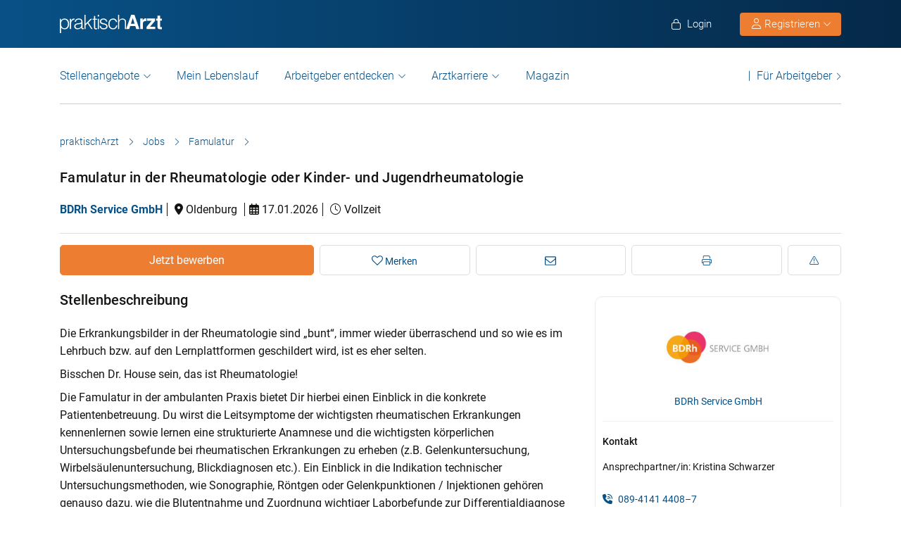

--- FILE ---
content_type: text/html; charset=UTF-8
request_url: https://www.praktischarzt.de/job/famulatur-in-der-rheumatologie-oder-kinder-und-jugendrheumatologie-20/
body_size: 25119
content:
<!DOCTYPE html>
<html xmlns="https://www.w3.org/1999/xhtml" xml:lang="de" lang="de" class="no-webp">
<head>
<meta charset="UTF-8"/>
<meta name="content­language" content="de"/>
<meta charset="UTF-8">
<meta http-equiv="Content-Type" content="text/html; charset=utf-8"/>
<meta name="viewport" content="width=device-width, initial-scale=1"/>
<meta http-equiv="pragma" content="no-cache"/>
<script data-wpfc-render="false">function calcHeight(iframeElement){
var the_height=iframeElement.contentWindow.document.body.scrollHeight;
iframeElement.height=the_height + 20;
var iframeDiv=iframeElement.contentWindow.document.querySelectorAll("td>div");
for(var i=0; i < iframeDiv.length; i++){
iframeDiv[i].style.width="100%";
}
}</script>
<style>#CybotCookiebotDialogBodyButtonsWrapper .CybotCookiebotDialogBodyButton{font-size:13px !important;}
button#CybotCookiebotDialogBodyButtonDecline{display:none !important;}
.button_active button#CybotCookiebotDialogBodyButtonDecline{display:block !important;}
.CybotCookiebotDialogDetailBodyContentCookieTypeIntro.fade-in{opacity:1;transition:opacity 0.5s ease-in-out;}
.CybotCookiebotDialogDetailBodyContentCookieTypeIntro.fade-out{opacity:0;}
div#CybotCookiebotDialogHeader, a#CybotCookiebotDialogPoweredbyCybot, span.CybotCookiebotDialogDetailBulkConsentCount{display:none !important;}
#CybotCookiebotDialog{font-family:Roboto, sans-serif !important;font-weight:300;}
.CybotCookiebotDialogNavItemLink, div#CybotCookiebotDialogBodyContentText a{font-weight:400 !important;}
button#CybotCookiebotDialogBodyButtonDecline{border-color:#dddddd !important;}
button#CybotCookiebotDialogBodyLevelButtonCustomize, button#CybotCookiebotDialogBodyLevelButtonLevelOptinAllowallSelection, button#CybotCookiebotDialogBodyButtonDecline{font-weight:400 !important;color:#999 !important;border-width:1px !important;}
h2#CybotCookiebotDialogBodyContentTitle{font-weight:400 !important;font-size:18px;border-bottom:2px solid #085186;display:inline-block;}
#CybotCookiebotDialogNav .CybotCookiebotDialogNavItemLink.active{border:none !important;font-weight:400;}
#CybotCookiebotDialog p{font-family:Roboto, sans-serif !important;font-weight:300 !important;}
ul#CybotCookiebotDialogNavList li:last-child{display:none;}
.CybotCookiebotDialogContentWrapper #CybotCookiebotDialogFooter #CybotCookiebotDialogBodyButtonsWrapper{display:grid;grid-template-columns:1fr 1fr;width:60%;margin:0 auto;gap:10px;flex:none;}
.CybotCookiebotDialogContentWrapper #CybotCookiebotDialogFooter.button_active #CybotCookiebotDialogBodyButtonsWrapper{display:grid;grid-template-columns:1fr 1fr 1fr;width:100%;margin:0 auto;gap:10px;flex:none;}
#CybotCookiebotDialogFooter #CybotCookiebotDialogBodyLevelButtonCustomize .CybotCookiebotDialogArrow{border-color:#ed7d31 !important;font-weight:400;display:none !important;}
#CybotCookiebotDialogFooter #CybotCookiebotDialogBodyLevelButtonCustomize{background-color:#ffffff;border-color:#ed7d31 !important;color:#ed7d31 !important;font-weight:400;}
#CybotCookiebotDialogFooter .CybotCookiebotDialogBodyButton{background-color:#ffffff;border:2px solid #ed7d31 !important;color:#ed7d31 !important;padding:10px !important;}
#CybotCookiebotDialogFooter #CybotCookiebotDialogBodyLevelButtonLevelOptinAllowAll{color:#ffffff !important;font-weight:400;}
#CybotCookiebotDialogBodyContentText p{padding-bottom:10px;}
.chatboot_link{padding:15px !important;}
.chatboot_link a{font-size:13px !important;}
.chatboot_link .right_border{border-right:1px solid #d2d2d2;height:12px;position:relative;left:-3px;top:7px;}
.button_active .chatboot_link .right_border{left:10px;}
.CybotCookiebotDialogBodyButton{width:100% !important;}
.chatboot_link{display:grid;grid-template-columns:1fr 7px 1fr;width:360px;margin:0 auto !important;gap:30px;}
.button_active .chatboot_link{display:grid;grid-template-columns:1fr 7px 1fr;width:280px;margin:0 auto !important;gap:0px;text-align:center;}
.button_toggle .div_hide{font-size:14px;display:none;text-align:left;transition:color 0.5s ease, transform 0.5s ease;position:relative;left:23px;}
.button_toggle .active .div_hide{display:block}
.button_toggle span{position:relative;left:23px;}
ul.button_toggle li.active:before{transform:rotate(-45deg);top:9px}
ul.button_toggle li:before{border-style:solid;border-width:.15em .15em 0 0;content:"";display:inline-block;height:.5em;position:absolute;top:5px;transform:rotate(134deg);vertical-align:top;width:.5em;left:0;}
.button_toggle li{position:relative;cursor:pointer;list-style:none;}
div#CybotCookiebotDialogFooter.CybotCookiebotScrollContainer{display:block;}
div#CybotCookiebotDialogFooter.CybotCookiebotScrollContainer .CybotCookiebotScrollArea{height:auto;padding-bottom:0;}
@media screen and (min-width:1280px){
body #CybotCookiebotDialog #CybotCookiebotDialogBody .CybotCookiebotScrollContainer{max-height:54.5em;}
body #CybotCookiebotDialog{max-height:95vh;}
}
@media screen and (max-width:682px){
body .CybotCookiebotDialogContentWrapper #CybotCookiebotDialogFooter #CybotCookiebotDialogBodyButtonsWrapper{display:block;
width:100%;}
.CybotCookiebotDialogContentWrapper #CybotCookiebotDialogFooter.button_active #CybotCookiebotDialogBodyButtonsWrapper{width:100%;display:block;}
body .chatboot_link{grid-template-columns:1fr 0.2fr 1fr;width:100%;gap:20px;text-align:center;}
#CybotCookiebotDialogFooter .CybotCookiebotDialogBodyButton{margin-bottom:.5em !important;}
}</style>		
<title>Famulatur in der Rheumatologie oder Kinder- und Jugendrheumatologie | praktischArzt</title>		
<link rel="apple-touch-icon" sizes="57x57" href="https://www.praktischarzt.de/wp-content/themes/praktischArzt-theme/favicons/apple-icon-57x57.png?ver=1736493568">
<link rel="apple-touch-icon" sizes="60x60" href="https://www.praktischarzt.de/wp-content/themes/praktischArzt-theme/favicons/apple-icon-60x60.png?ver=1736493568">
<link rel="apple-touch-icon" sizes="72x72" href="https://www.praktischarzt.de/wp-content/themes/praktischArzt-theme/favicons/apple-icon-72x72.png?ver=1736493568">
<link rel="apple-touch-icon" sizes="76x76" href="https://www.praktischarzt.de/wp-content/themes/praktischArzt-theme/favicons/apple-icon-76x76.png?ver=1736493568">
<link rel="apple-touch-icon" sizes="114x114" href="https://www.praktischarzt.de/wp-content/themes/praktischArzt-theme/favicons/apple-icon-114x114.png?ver=1736493568">
<link rel="apple-touch-icon" sizes="120x120" href="https://www.praktischarzt.de/wp-content/themes/praktischArzt-theme/favicons/apple-icon-120x120.png?ver=1736493568">
<link rel="apple-touch-icon" sizes="144x144" href="https://www.praktischarzt.de/wp-content/themes/praktischArzt-theme/favicons/apple-icon-144x144.png?ver=1736493568">
<link rel="apple-touch-icon" sizes="152x152" href="https://www.praktischarzt.de/wp-content/themes/praktischArzt-theme/favicons/apple-icon-152x152.png?ver=1736493568">
<link rel="apple-touch-icon" sizes="180x180" href="https://www.praktischarzt.de/wp-content/themes/praktischArzt-theme/favicons/apple-icon-180x180.png?ver=1736493568">
<link rel="icon" type="image/png" sizes="192x192" href="https://www.praktischarzt.de/wp-content/themes/praktischArzt-theme/favicons/android-icon-192x192.png?ver=1736493568">
<link rel="icon" type="image/png" sizes="512x512" href="https://www.praktischarzt.de/wp-content/themes/praktischArzt-theme/favicons/android-icon-512x512.png?ver=1744102513">
<link rel="icon" type="image/png" sizes="32x32" href="https://www.praktischarzt.de/wp-content/themes/praktischArzt-theme/favicons/favicon-32x32.png?ver=1736493568">
<link rel="icon" type="image/png" sizes="96x96" href="https://www.praktischarzt.de/wp-content/themes/praktischArzt-theme/favicons/favicon-96x96.png?ver=1736493568">
<link rel="icon" type="image/png" sizes="16x16" href="https://www.praktischarzt.de/wp-content/themes/praktischArzt-theme/favicons/favicon-16x16.png?ver=1736493568">
<link rel="manifest" href="https://www.praktischarzt.de/wp-content/themes/praktischArzt-theme/favicons/manifest.json?ver=1744102513">
<meta name="msapplication-TileColor" content="#ffffff">
<meta name="msapplication-TileImage" content="https://www.praktischarzt.de/wp-content/themes/praktischArzt-theme/favicons/ms-icon-144x144.png?ver=1736493568">
<meta name="theme-color" content="#085186">
<meta name="apple-mobile-web-app-title" content="praktischArzt"> 
<link rel="shortcut icon" href="https://www.praktischarzt.de/wp-content/themes/praktischArzt-theme/favicons/favicon.ico?ver=1736493568" type="image/x-icon">
<link rel="icon" type="image/svg+xml" href="https://www.praktischarzt.de/wp-content/themes/praktischArzt-theme/favicons/favicon.svg?ver=1744102513">		
<link rel="stylesheet" type="text/css" href="//www.praktischarzt.de/wp-content/cache/wpfc-minified/2p27jqbc/g3m6c.css" media="all"/>
<noscript><link href="https://www.praktischarzt.de/wp-content/themes/praktischArzt-theme/css/fontawesome-pro-6.6.0-web/css/all.css?v=1736493568" rel="stylesheet" type="text/css"/></noscript>
<link rel="preconnect" href="https://www.praktischarzt.de" crossorigin>
<link rel="preload" href="https://www.praktischarzt.de/wp-content/themes/praktischArzt-theme/font/roboto/roboto-v30-latin-regular.woff2" as="font" type="font/woff2" crossorigin>
<link rel="preload" href="https://www.praktischarzt.de/wp-content/themes/praktischArzt-theme/font/roboto/roboto-v30-latin-500.woff2" as="font" type="font/woff2" crossorigin>
<link rel="preload" href="https://www.praktischarzt.de/wp-content/themes/praktischArzt-theme/font/roboto/roboto-v30-latin-700.woff2" as="font" type="font/woff2" crossorigin>
<style>@font-face{font-family:'Roboto';font-style:normal;font-weight:300;src:url(//www.praktischarzt.de/wp-content/themes/praktischArzt-theme/font/roboto/roboto-v30-latin-300.eot);src:local(''), url(//www.praktischarzt.de/wp-content/themes/praktischArzt-theme/font/roboto/roboto-v30-latin-300.eot?#iefix) format('embedded-opentype'), url(//www.praktischarzt.de/wp-content/themes/praktischArzt-theme/font/roboto/roboto-v30-latin-300.woff2) format('woff2'), url(//www.praktischarzt.de/wp-content/themes/praktischArzt-theme/font/roboto/fonts/roboto-v30-latin-300.woff) format('woff'), url(//www.praktischarzt.de/wp-content/themes/praktischArzt-theme/font/roboto/fonts/roboto-v30-latin-300.ttf) format('truetype'), url(//www.praktischarzt.de/wp-content/themes/praktischArzt-theme/font/roboto/fonts/roboto-v30-latin-300.svg#Roboto) format('svg');font-display:swap;}
@font-face{font-family:'Roboto';font-style:normal;font-weight:400;src:url(//www.praktischarzt.de/wp-content/themes/praktischArzt-theme/font/roboto/roboto-v30-latin-regular.eot);src:local(''), url(//www.praktischarzt.de/wp-content/themes/praktischArzt-theme/font/roboto/roboto-v30-latin-regular.eot?#iefix) format('embedded-opentype'), url(//www.praktischarzt.de/wp-content/themes/praktischArzt-theme/font/roboto/roboto-v30-latin-regular.woff2) format('woff2'), url(//www.praktischarzt.de/wp-content/themes/praktischArzt-theme/font/roboto/roboto-v30-latin-regular.woff) format('woff'), url(//www.praktischarzt.de/wp-content/themes/praktischArzt-theme/font/roboto/roboto-v30-latin-regular.ttf) format('truetype'), url(//www.praktischarzt.de/wp-content/themes/praktischArzt-theme/font/roboto/roboto-v30-latin-regular.svg#Roboto) format('svg');font-display:swap;}
@font-face{font-family:'Roboto';font-style:normal;font-weight:500;src:url(//www.praktischarzt.de/wp-content/themes/praktischArzt-theme/font/roboto/roboto-v30-latin-500.eot);src:local(''), url(//www.praktischarzt.de/wp-content/themes/praktischArzt-theme/font/roboto/roboto-v30-latin-500.eot?#iefix) format('embedded-opentype'), url(//www.praktischarzt.de/wp-content/themes/praktischArzt-theme/font/roboto/roboto-v30-latin-500.woff2) format('woff2'), url(//www.praktischarzt.de/wp-content/themes/praktischArzt-theme/font/roboto/roboto-v30-latin-500.woff) format('woff'), url(//www.praktischarzt.de/wp-content/themes/praktischArzt-theme/font/roboto/roboto-v30-latin-500.ttf) format('truetype'), url(//www.praktischarzt.de/wp-content/themes/praktischArzt-theme/font/roboto/roboto-v30-latin-500.svg#Roboto) format('svg');font-display:swap;}
@font-face{font-family:'Roboto';font-style:normal;font-weight:700;src:url(//www.praktischarzt.de/wp-content/themes/praktischArzt-theme/font/roboto/roboto-v30-latin-700.eot);src:local(''), url(//www.praktischarzt.de/wp-content/themes/praktischArzt-theme/font/roboto/roboto-v30-latin-700.eot?#iefix) format('embedded-opentype'), url(//www.praktischarzt.de/wp-content/themes/praktischArzt-theme/font/roboto/roboto-v30-latin-700.woff2) format('woff2'), url(//www.praktischarzt.de/wp-content/themes/praktischArzt-theme/font/roboto/roboto-v30-latin-700.woff) format('woff'), url(//www.praktischarzt.de/wp-content/themes/praktischArzt-theme/font/roboto/roboto-v30-latin-700.ttf) format('truetype'), url(//www.praktischarzt.de/wp-content/themes/praktischArzt-theme/font/roboto/roboto-v30-latin-700.svg#Roboto) format('svg');font-display:swap;}</style>
<noscript><link href="https://www.praktischarzt.de/wp-content/themes/praktischArzt-theme/font/roboto.css" rel="stylesheet" type="text/css"/></noscript>
<link rel="pingback" href="https://www.praktischarzt.de/xmlrpc.php"/>
<meta name='robots' content='index, follow, max-image-preview:large, max-snippet:-1, max-video-preview:-1'/>
<meta name="description" content="Famulatur in der Rheumatologie oder Kinder- und Jugendrheumatologie Stelle. Jetzt direkt online bewerben. praktischArzt - die Jobbörse für Ärzte."/>
<link rel="canonical" href="https://www.praktischarzt.de/job/famulatur-in-der-rheumatologie-oder-kinder-und-jugendrheumatologie-20/"/>
<meta property="og:locale" content="de_DE"/>
<meta property="og:type" content="article"/>
<meta property="og:title" content="Famulatur in der Rheumatologie oder Kinder- und Jugendrheumatologie"/>
<meta property="og:description" content="Famulatur in der Rheumatologie oder Kinder- und Jugendrheumatologie Stelle. Jetzt direkt online bewerben. praktischArzt - die Jobbörse für Ärzte."/>
<meta property="og:url" content="https://www.praktischarzt.de/job/famulatur-in-der-rheumatologie-oder-kinder-und-jugendrheumatologie-20/"/>
<meta property="og:site_name" content="praktischArzt"/>
<meta property="article:publisher" content="https://www.facebook.com/PraktischArzt"/>
<meta property="og:image" content="https://www.praktischarzt.de/wp-content/uploads/2019/01/FB-Top-Job-f%C3%BCr-%C3%84rzte-_breit_-20170717-1.jpg"/>
<meta property="og:image:width" content="200"/>
<meta property="og:image:height" content="200"/>
<meta property="og:image:type" content="image/jpeg"/>
<meta name="twitter:label1" content="Geschätzte Lesezeit"/>
<meta name="twitter:data1" content="1 Minute"/>
<link rel="alternate" title="oEmbed (JSON)" type="application/json+oembed" href="https://www.praktischarzt.de/wp-json/oembed/1.0/embed?url=https%3A%2F%2Fwww.praktischarzt.de%2Fjob%2Ffamulatur-in-der-rheumatologie-oder-kinder-und-jugendrheumatologie-20%2F"/>
<link rel="alternate" title="oEmbed (XML)" type="text/xml+oembed" href="https://www.praktischarzt.de/wp-json/oembed/1.0/embed?url=https%3A%2F%2Fwww.praktischarzt.de%2Fjob%2Ffamulatur-in-der-rheumatologie-oder-kinder-und-jugendrheumatologie-20%2F&#038;format=xml"/>
<style id='wp-img-auto-sizes-contain-inline-css'>img:is([sizes=auto i],[sizes^="auto," i]){contain-intrinsic-size:3000px 1500px}</style>
<style id='classic-theme-styles-inline-css'>.wp-block-button__link{color:#fff;background-color:#32373c;border-radius:9999px;box-shadow:none;text-decoration:none;padding:calc(.667em + 2px) calc(1.333em + 2px);font-size:1.125em}.wp-block-file__button{background:#32373c;color:#fff;text-decoration:none}</style>
<link rel="stylesheet" type="text/css" href="//www.praktischarzt.de/wp-content/cache/wpfc-minified/q7c73cua/g3m6e.css" media="all"/>
<link rel="https://api.w.org/" href="https://www.praktischarzt.de/wp-json/"/>
<link rel='shortlink' href='https://www.praktischarzt.de/?p=115263'/>
<script type="application/ld+json">{"@context":"http://schema.org/","@type":"JobPosting","title":"Famulatur in der Rheumatologie oder Kinder-  und Jugendrheumatologie","description":"<p>Die Erkrankungsbilder in der Rheumatologie sind „bunt“, immer wieder überraschend und so wie es im Lehrbuch bzw. auf den Lernplattformen geschildert wird, ist es eher selten.</p>\n<p>Bisschen Dr. House sein, das ist Rheumatologie!</p>\n<p>Die Famulatur in der ambulanten Praxis bietet Dir hierbei einen Einblick in die konkrete Patientenbetreuung. Du wirst die Leitsymptome der wichtigsten rheumatischen Erkrankungen kennenlernen sowie lernen eine strukturierte Anamnese und die wichtigsten körperlichen Untersuchungsbefunde bei rheumatischen Erkrankungen zu erheben (z.B. Gelenkuntersuchung, Wirbelsäulenuntersuchung, Blickdiagnosen etc.). Ein Einblick in die Indikation technischer Untersuchungsmethoden, wie Sonographie, Röntgen oder Gelenkpunktionen / Injektionen gehören genauso dazu, wie die Blutentnahme und Zuordnung wichtiger Laborbefunde zur Differentialdiagnose rheumatischer Erkrankungen oder der Einsatz unterschiedlichster medikamentöser Therapie.</p>\n<p>In Deiner Woche kann so viel passieren!</p>\n<p>Zum Beispiel: Akut-Sprechstunde, Mitbetreuung von Patienten in Dauerbetreuung, immunologisches Labor, Knochendichtemessung, osteologische Sprechstunde, Bildgebung und Spezialdiagnostik, Blutentnahme und Biologika-Infusionen, sozialmedizinische Aspekte, Umgang mit chronischen Schmerzpatienten…</p>\n<p>Weitere Informationen zur Famulatur, zur Vergütung und Praxen, die eine Famulatur anbieten, findest Du hier:</p>\n<p>https://www.bdrh-service.de/famulaturprogramm/fuer-studierende/</p>\n","hiringOrganization":{"@type":"Organization","name":"BDRh Service GmbH","logo":"https://www.praktischarzt.de/wp-content/uploads/2022/02/Logo_BDRh-Service-GmbH-1-200x69.jpg"},"employmentType":["FULL_TIME"],"datePosted":"2026-01-17 00:00:00+01:00","validThrough":"2026-02-14 00:00:00+01:00","jobLocation":{"@type":"Place","address":{"@type":"PostalAddress","addressLocality":"Oldenburg","addressCountry":"Deutschland"}}}</script><script type="application/ld+json">{"@context":"http://schema.org/","@type":"Organization","url":"https://www.praktischarzt.de","logo":"https://www.praktischarzt.de/wp-content/themes/praktischArzt-theme/img/praktischArzt-logo-2021-Blue.png"}</script><style></style>		
<input type="hidden" id="criteo_user_email" name="criteo_user_email" value="" /><input type="hidden" id="criteo_page_type" name="criteo_page_type" value="single_job_page" /><input type="hidden" id="criteo_job_id" name="criteo_job_id" value="115263" />		
<style id='global-styles-inline-css'>:root{--wp--preset--aspect-ratio--square:1;--wp--preset--aspect-ratio--4-3:4/3;--wp--preset--aspect-ratio--3-4:3/4;--wp--preset--aspect-ratio--3-2:3/2;--wp--preset--aspect-ratio--2-3:2/3;--wp--preset--aspect-ratio--16-9:16/9;--wp--preset--aspect-ratio--9-16:9/16;--wp--preset--color--black:#000000;--wp--preset--color--cyan-bluish-gray:#abb8c3;--wp--preset--color--white:#ffffff;--wp--preset--color--pale-pink:#f78da7;--wp--preset--color--vivid-red:#cf2e2e;--wp--preset--color--luminous-vivid-orange:#ff6900;--wp--preset--color--luminous-vivid-amber:#fcb900;--wp--preset--color--light-green-cyan:#7bdcb5;--wp--preset--color--vivid-green-cyan:#00d084;--wp--preset--color--pale-cyan-blue:#8ed1fc;--wp--preset--color--vivid-cyan-blue:#0693e3;--wp--preset--color--vivid-purple:#9b51e0;--wp--preset--gradient--vivid-cyan-blue-to-vivid-purple:linear-gradient(135deg,rgb(6,147,227) 0%,rgb(155,81,224) 100%);--wp--preset--gradient--light-green-cyan-to-vivid-green-cyan:linear-gradient(135deg,rgb(122,220,180) 0%,rgb(0,208,130) 100%);--wp--preset--gradient--luminous-vivid-amber-to-luminous-vivid-orange:linear-gradient(135deg,rgb(252,185,0) 0%,rgb(255,105,0) 100%);--wp--preset--gradient--luminous-vivid-orange-to-vivid-red:linear-gradient(135deg,rgb(255,105,0) 0%,rgb(207,46,46) 100%);--wp--preset--gradient--very-light-gray-to-cyan-bluish-gray:linear-gradient(135deg,rgb(238,238,238) 0%,rgb(169,184,195) 100%);--wp--preset--gradient--cool-to-warm-spectrum:linear-gradient(135deg,rgb(74,234,220) 0%,rgb(151,120,209) 20%,rgb(207,42,186) 40%,rgb(238,44,130) 60%,rgb(251,105,98) 80%,rgb(254,248,76) 100%);--wp--preset--gradient--blush-light-purple:linear-gradient(135deg,rgb(255,206,236) 0%,rgb(152,150,240) 100%);--wp--preset--gradient--blush-bordeaux:linear-gradient(135deg,rgb(254,205,165) 0%,rgb(254,45,45) 50%,rgb(107,0,62) 100%);--wp--preset--gradient--luminous-dusk:linear-gradient(135deg,rgb(255,203,112) 0%,rgb(199,81,192) 50%,rgb(65,88,208) 100%);--wp--preset--gradient--pale-ocean:linear-gradient(135deg,rgb(255,245,203) 0%,rgb(182,227,212) 50%,rgb(51,167,181) 100%);--wp--preset--gradient--electric-grass:linear-gradient(135deg,rgb(202,248,128) 0%,rgb(113,206,126) 100%);--wp--preset--gradient--midnight:linear-gradient(135deg,rgb(2,3,129) 0%,rgb(40,116,252) 100%);--wp--preset--font-size--small:13px;--wp--preset--font-size--medium:20px;--wp--preset--font-size--large:36px;--wp--preset--font-size--x-large:42px;--wp--preset--spacing--20:0.44rem;--wp--preset--spacing--30:0.67rem;--wp--preset--spacing--40:1rem;--wp--preset--spacing--50:1.5rem;--wp--preset--spacing--60:2.25rem;--wp--preset--spacing--70:3.38rem;--wp--preset--spacing--80:5.06rem;--wp--preset--shadow--natural:6px 6px 9px rgba(0, 0, 0, 0.2);--wp--preset--shadow--deep:12px 12px 50px rgba(0, 0, 0, 0.4);--wp--preset--shadow--sharp:6px 6px 0px rgba(0, 0, 0, 0.2);--wp--preset--shadow--outlined:6px 6px 0px -3px rgb(255, 255, 255), 6px 6px rgb(0, 0, 0);--wp--preset--shadow--crisp:6px 6px 0px rgb(0, 0, 0);}:where(.is-layout-flex){gap:0.5em;}:where(.is-layout-grid){gap:0.5em;}body .is-layout-flex{display:flex;}.is-layout-flex{flex-wrap:wrap;align-items:center;}.is-layout-flex > :is(*, div){margin:0;}body .is-layout-grid{display:grid;}.is-layout-grid > :is(*, div){margin:0;}:where(.wp-block-columns.is-layout-flex){gap:2em;}:where(.wp-block-columns.is-layout-grid){gap:2em;}:where(.wp-block-post-template.is-layout-flex){gap:1.25em;}:where(.wp-block-post-template.is-layout-grid){gap:1.25em;}.has-black-color{color:var(--wp--preset--color--black) !important;}.has-cyan-bluish-gray-color{color:var(--wp--preset--color--cyan-bluish-gray) !important;}.has-white-color{color:var(--wp--preset--color--white) !important;}.has-pale-pink-color{color:var(--wp--preset--color--pale-pink) !important;}.has-vivid-red-color{color:var(--wp--preset--color--vivid-red) !important;}.has-luminous-vivid-orange-color{color:var(--wp--preset--color--luminous-vivid-orange) !important;}.has-luminous-vivid-amber-color{color:var(--wp--preset--color--luminous-vivid-amber) !important;}.has-light-green-cyan-color{color:var(--wp--preset--color--light-green-cyan) !important;}.has-vivid-green-cyan-color{color:var(--wp--preset--color--vivid-green-cyan) !important;}.has-pale-cyan-blue-color{color:var(--wp--preset--color--pale-cyan-blue) !important;}.has-vivid-cyan-blue-color{color:var(--wp--preset--color--vivid-cyan-blue) !important;}.has-vivid-purple-color{color:var(--wp--preset--color--vivid-purple) !important;}.has-black-background-color{background-color:var(--wp--preset--color--black) !important;}.has-cyan-bluish-gray-background-color{background-color:var(--wp--preset--color--cyan-bluish-gray) !important;}.has-white-background-color{background-color:var(--wp--preset--color--white) !important;}.has-pale-pink-background-color{background-color:var(--wp--preset--color--pale-pink) !important;}.has-vivid-red-background-color{background-color:var(--wp--preset--color--vivid-red) !important;}.has-luminous-vivid-orange-background-color{background-color:var(--wp--preset--color--luminous-vivid-orange) !important;}.has-luminous-vivid-amber-background-color{background-color:var(--wp--preset--color--luminous-vivid-amber) !important;}.has-light-green-cyan-background-color{background-color:var(--wp--preset--color--light-green-cyan) !important;}.has-vivid-green-cyan-background-color{background-color:var(--wp--preset--color--vivid-green-cyan) !important;}.has-pale-cyan-blue-background-color{background-color:var(--wp--preset--color--pale-cyan-blue) !important;}.has-vivid-cyan-blue-background-color{background-color:var(--wp--preset--color--vivid-cyan-blue) !important;}.has-vivid-purple-background-color{background-color:var(--wp--preset--color--vivid-purple) !important;}.has-black-border-color{border-color:var(--wp--preset--color--black) !important;}.has-cyan-bluish-gray-border-color{border-color:var(--wp--preset--color--cyan-bluish-gray) !important;}.has-white-border-color{border-color:var(--wp--preset--color--white) !important;}.has-pale-pink-border-color{border-color:var(--wp--preset--color--pale-pink) !important;}.has-vivid-red-border-color{border-color:var(--wp--preset--color--vivid-red) !important;}.has-luminous-vivid-orange-border-color{border-color:var(--wp--preset--color--luminous-vivid-orange) !important;}.has-luminous-vivid-amber-border-color{border-color:var(--wp--preset--color--luminous-vivid-amber) !important;}.has-light-green-cyan-border-color{border-color:var(--wp--preset--color--light-green-cyan) !important;}.has-vivid-green-cyan-border-color{border-color:var(--wp--preset--color--vivid-green-cyan) !important;}.has-pale-cyan-blue-border-color{border-color:var(--wp--preset--color--pale-cyan-blue) !important;}.has-vivid-cyan-blue-border-color{border-color:var(--wp--preset--color--vivid-cyan-blue) !important;}.has-vivid-purple-border-color{border-color:var(--wp--preset--color--vivid-purple) !important;}.has-vivid-cyan-blue-to-vivid-purple-gradient-background{background:var(--wp--preset--gradient--vivid-cyan-blue-to-vivid-purple) !important;}.has-light-green-cyan-to-vivid-green-cyan-gradient-background{background:var(--wp--preset--gradient--light-green-cyan-to-vivid-green-cyan) !important;}.has-luminous-vivid-amber-to-luminous-vivid-orange-gradient-background{background:var(--wp--preset--gradient--luminous-vivid-amber-to-luminous-vivid-orange) !important;}.has-luminous-vivid-orange-to-vivid-red-gradient-background{background:var(--wp--preset--gradient--luminous-vivid-orange-to-vivid-red) !important;}.has-very-light-gray-to-cyan-bluish-gray-gradient-background{background:var(--wp--preset--gradient--very-light-gray-to-cyan-bluish-gray) !important;}.has-cool-to-warm-spectrum-gradient-background{background:var(--wp--preset--gradient--cool-to-warm-spectrum) !important;}.has-blush-light-purple-gradient-background{background:var(--wp--preset--gradient--blush-light-purple) !important;}.has-blush-bordeaux-gradient-background{background:var(--wp--preset--gradient--blush-bordeaux) !important;}.has-luminous-dusk-gradient-background{background:var(--wp--preset--gradient--luminous-dusk) !important;}.has-pale-ocean-gradient-background{background:var(--wp--preset--gradient--pale-ocean) !important;}.has-electric-grass-gradient-background{background:var(--wp--preset--gradient--electric-grass) !important;}.has-midnight-gradient-background{background:var(--wp--preset--gradient--midnight) !important;}.has-small-font-size{font-size:var(--wp--preset--font-size--small) !important;}.has-medium-font-size{font-size:var(--wp--preset--font-size--medium) !important;}.has-large-font-size{font-size:var(--wp--preset--font-size--large) !important;}.has-x-large-font-size{font-size:var(--wp--preset--font-size--x-large) !important;}</style>
</head>
<body class="wp-singular job-template-default single single-job postid-115263 wp-theme-jobengine wp-child-theme-praktischArzt-theme body_main_display two-column right-sidebar">
<noscript>
<a href="https://www.clickcease.com" rel="nofollow">
<img src="https://monitor.clickcease.com" alt="ClickCease"/>
</a>
</noscript>
<header class="header"> <div class="new_header">
<div class="container">
<div class="logo"> <a href="https://www.praktischarzt.de" class="navbar-brand">   <img src="https://www.praktischarzt.de/wp-content/themes/praktischArzt-theme/img/praktischArzt-logo-2018-white.svg?ver=1739343214" alt="/www.praktischarzt.de" width="145px" height="26px"/>  </a></div><ul class="nav navbar-nav navbar-right" id="new_header_menu_right">
<li class="mobile_login"> <span href="javascript:void(0)" data-redirect-url="/job/famulatur-in-der-rheumatologie-oder-kinder-und-jugendrheumatologie-20/" onclick="return pal.openLoginRegister(this);" id="jobseeker_Bewerber_login"> <div class="anmelden"> <i class="fa fa-light fa-lock"></i>  Login</div></span>  </li>
<li class="mobile_register">
<div class="register_btn_header">  <button class="btn btn-primary dropdown-toggle" type="button" data-toggle="dropdown" aria-expanded="false"><i class="fal fa-user"></i> Registrieren <i aria-hidden="true" class="fa fa-light fa-chevron-down" id="chevronIcon_up_down"></i> </button> <ul class="dropdown-menu"> <li><span data-redirect-url="/job/famulatur-in-der-rheumatologie-oder-kinder-und-jugendrheumatologie-20/" onclick="return pal.openLoginRegisterJS(this);"> Bewerber </span></li> <li><span data-redirect-url="/dashboard/" onclick="return pal.openLoginRegisterCO(this);"> Arbeitgeber </span> </li> </ul></div></li>
</ul></div></div><div class="navbar navbar-light navbar-expand-md">
<div class="container">
<div class="logo mobile_logo"> <a href="https://www.praktischarzt.de" class="navbar-brand"> <img src="https://www.praktischarzt.de/wp-content/themes/praktischArzt-theme/img/praktischArzt-logo-2018-white.svg?ver=1739343214" alt="/www.praktischarzt.de" width="120px" height="68px"/> </a></div><div> <a href="javascript:void(0)" data-redirect-url="/job/famulatur-in-der-rheumatologie-oder-kinder-und-jugendrheumatologie-20/" onclick="return pal.openLoginRegister(this);" title="Anmelden" class="menu_icon_login">     <i class="fa fa-light fa-user"></i>  </a> <button type="button" class="navbar-toggler" id="navbar_toggler_btn" data-toggle="collapse" data-target=".navbar-collapse" aria-label="mobile bar"> <i class="fa fa-light fa-bars"></i>  </button></div><div class="navbar-collapse collapse">
<ul class="nav navbar-nav navbar-right mobile_login_register" id="new_header_menu_right">
<li class="mobile_login"> <span href="javascript:void(0)" data-redirect-url="/job/famulatur-in-der-rheumatologie-oder-kinder-und-jugendrheumatologie-20/" onclick="return pal.openLoginRegister(this);" id="jobseeker_Bewerber_login"> <div class="anmelden"> <i class="fa fa-light fa-lock"></i>  Login</div></span> </li>
<li class="mobile_register"> <div class="register_btn_header">   <span href="javascript:void(0)" data-redirect-url="/job/famulatur-in-der-rheumatologie-oder-kinder-und-jugendrheumatologie-20/" onclick="return pal.openLoginRegisterJS(this);"><i class="fa fa-light fa-user"></i> Bewerber Registrierung</span>  <span href="javascript:void(0)" data-redirect-url="/dashboard/" onclick="return pal.openLoginRegisterCO(this);"><i class="fa fa-light fa-user"></i> Arbeitgeber Registrierung</span></div></li>
</ul>
<ul class="nav navbar-nav nav_left_menu" id="secondary_header_jobseeker_login">
<li class="dropdown menu-large nav-item">
<a href="#" class="dropdown-toggle nav-link" data-toggle="dropdown" id="Stellenangebote">Stellenangebote</a>
<ul class="dropdown-menu megamenu" aria-labelledby="Stellenangebote">
<li class="dropdown-item">
<div class="container">
<div class="row">
<div class="col-md-3 col-lg-3"><span>Stellenangebote</span></div><div class="col-md-9 col-lg-9"> <ul class="row"> <li class="col-md-3 col-lg-3"><a class="nav-link" href="https://www.praktischarzt.de/assistenzarzt/" class="title">Assistenzarzt</a></li> <li class="col-md-3 col-lg-3"><a class="nav-link" href="https://www.praktischarzt.de/facharzt/" class="title">Facharzt</a></li> <li class="col-md-3 col-lg-3"><a class="nav-link" href="https://www.praktischarzt.de/oberarzt/" class="title">Oberarzt</a></li> <li class="col-md-3 col-lg-3"><a class="nav-link" href="https://www.praktischarzt.de/chefarzt/" class="title">Chefarzt</a></li> <li class="col-md-3 col-lg-3 dsk_menu"><a class="nav-link" href="https://www.praktischarzt.de/leitender-arzt/" class="title">Leitender Arzt</a></li> <li class="col-md-3 col-lg-3 dsk_menu"><a class="nav-link" href="https://www.praktischarzt.de/aerztlicher-direktor/" class="title">Ärztlicher Direktor</a></li> <li class="col-md-3 col-lg-3 dsk_menu"><a class="nav-link" href="https://www.praktischarzt.de/aerztestellen/" class="title">Alle Arztstellen</a></li> <li class="col-md-3 col-lg-3 dsk_menu hidefordsk"><a class="nav-link" href="#" class="title">Pharma</a></li> <li class="col-md-3 col-lg-3 dsk_menu"><a class="nav-link" href="https://www.praktischarzt.de/famulatur/" class="title">Famulatur</a></li> <li class="col-md-3 col-lg-3 dsk_menu"><a class="nav-link" href="https://www.praktischarzt.de/praktisches-jahr/" class="title">Praktisches Jahr</a></li> <li class="col-md-3 col-lg-3 mob_menu"><a class="nav-link" href="https://www.praktischarzt.de/leitender-arzt/" class="title">Leitender Arzt</a></li> <li class="col-md-3 col-lg-3 mob_menu"><a class="nav-link" href="https://www.praktischarzt.de/aerztlicher-direktor/" class="title">Ärztlicher Direktor</a></li> <li class="col-md-3 col-lg-3 mob_menu"><a class="nav-link" href="https://www.praktischarzt.de/aerztestellen/" class="title">Alle Arztstellen</a></li> <li class="col-md-3 col-lg-3 mob_menu"><a class="nav-link" href="https://www.praktischarzt.de/famulatur/" class="title">Famulatur</a></li> <li class="col-md-3 col-lg-3 mob_menu"><a class="nav-link" href="https://www.praktischarzt.de/praktisches-jahr/" class="title">Praktisches Jahr</a></li> </ul></div></div></div></li>
</ul>
</li>
<li class="menu-large nav-item"> <a href="javascript:void(0)" class="dropdown-toggle nav-link" data-toggle="dropdown" data-redirect-url="/lebenslauf/" onclick="return pal.openLoginRegister(this);" id="Mein Lebenslauf">Mein Lebenslauf</a>  </li>
<li class="dropdown menu-large nav-item">
<a href="#" class="dropdown-toggle nav-link" data-toggle="dropdown" id="Arbeitgeber entdecken">Arbeitgeber entdecken</a>
<ul class="dropdown-menu megamenu" aria-labelledby="Arbeitgeber entdecken">
<li class="dropdown-item">
<div class="container">
<div class="row">
<div class="col-md-3 col-lg-3"><span>Arbeitgeber entdecken</span></div><div class="col-md-6 col-lg-6"> <ul class="row"> <li class="col-md-6 col-lg-6"><a class="nav-link" href="https://www.praktischarzt.de/arbeitgeber-liste/" class="title">Alle Arbeitgeber</a></li> <li class="col-md-6 col-lg-6"><a class="nav-link" href="https://www.praktischarzt.de/kliniken/" class="title">Kliniken</a></li> <li class="col-md-6 col-lg-6"><a class="nav-link" href="https://www.praktischarzt.de/unternehmen/" class="title">Unternehmen</a></li> <li class="col-md-6 col-lg-6"><a class="nav-link" href="https://www.praktischarzt.de/praxen/" class="title">Arztpraxen und MVZ</a></li> </ul></div></div></div></li>
</ul>
</li>
<li class="dropdown menu-large nav-item">
<a href="#" class="dropdown-toggle nav-link" data-toggle="dropdown" id="Arztkarriere">Arztkarriere</a>
<ul class="dropdown-menu megamenu" aria-labelledby="Arztkarriere">
<li class="dropdown-item">
<div class="container">
<div class="row">
<div class="col-md-3 col-lg-3"><span>Arztkarriere</span></div><div class="col-md-3 col-lg-3"> <ul class="row"> <li class="col-md-12 col-lg-12"><a class="nav-link" href="https://www.praktischarzt.de/arzt/" class="title">Arzt</a></li> <li class="col-md-12 col-lg-12"><a class="nav-link" href="https://www.praktischarzt.de/medizinstudium/" class="title">Medizinstudent</a></li> </ul></div></div></div></li>
</ul>
</li>
<li class="menu-large nav-item"> <a href="https://www.praktischarzt.de/magazin/" class="dropdown-toggle nav-link" id="Magazin">Magazin</a> </li>
</ul>
<ul class="nav navbar-nav nav_left_menu new_header_right_menu">
<li class="dropdown menu-large nav-item" id="secondary_header_employer_login_heading1"> <i class="fa fa-light fa-pipe"></i><a href="/arbeitgeber/" class="dropdown-toggle nav-link" id="Für Arbeitgeber">Für Arbeitgeber</a>  </li>
</ul></div></div></div></header>
<div class="inner_layer"></div><div class="mobile_bg_layer"></div><div class="container">
<div class="row" id="body_container">
<div class="col-md-12 col-sm-12 col-xs-12">
<div class="clearfix content-block" id="wrapper">
<div id="single-job">
<div class="breadcrumb_new mobile_back_button">
<div class="row">
<div class="col-md-5 col-sm-5 col-4"> <a href="https://www.praktischarzt.de/job/" class="zuruck redirect_to"> <i class="fas fa-angle-left"></i> Zurück </a></div><div class="col-md-7 col-sm-7 col-8 padding-last-right-none">
<div class="listing_job_row"></div></div></div></div><div class="breadcrumb_new desktop_breadcrumb"> <p id="breadcrumbs"><span><span><a href="https://www.praktischarzt.de/">praktischArzt</a></span> <i class="fa-solid fa-chevron-right"></i> <span><a href="https://www.praktischarzt.de/job/">Jobs</a></span> <i class="fa-solid fa-chevron-right"></i> <span><a href="https://www.praktischarzt.de/famulatur/">Famulatur</a></span> <i class="fa-solid fa-chevron-right"></i> <span class="breadcrumb_last" aria-current="page">Famulatur in der Rheumatologie oder Kinder- und Jugendrheumatologie</span></span></p></div><div class="heading"> <h1 data="115263" class="title_new job-title" id="job_title"> Famulatur in der Rheumatologie oder Kinder- und Jugendrheumatologie </h1></div><div class="heading-info">
<div class="info">
<div class="company job-info">
<div class="company-name"> <a href="https://www.praktischarzt.de/unternehmen/famrheuma/" data="10078"title="Von BDRh Service GmbH veröffentlichte Stellen anzeigen" class="name job_author_link" id="job_author_name_head"> BDRh Service GmbH</a></div><div class="job-local">
<div id="job_location"><i class="fas fa-map-marker-alt"></i> Oldenburg</div><input type="hidden" name="jobFullLocation" value="26121 Oldenburg" >
<input type="hidden" name="jobLocLat" value="53.153707" >
<input type="hidden" name="jobLocLng" value="8.2095955" >
<div class="clock mobile"> <i class="fal fa-clock"></i> Vollzeit</div></div><div class="date"> <i class="far fa-calendar-alt"></i> 17.01.2026</div><div class="clock desktop"> <i class="fal fa-clock"></i> Vollzeit</div></div></div><div class="clear"></div><div id="jmap" class="heading-map hide"></div></div><div class="row single_job_share_button" id="single_job_share_button_top">
<div class="col-md-12 col-sm-12 col-xs-12">
<div class="company-name">
<a href="https://www.praktischarzt.de/unternehmen/famrheuma/" data="10078"title="Von BDRh Service GmbH veröffentlichte Stellen anzeigen" class="name job_author_link" id="job_author_name_top"> BDRh Service GmbH</a>
<div data="115263" class="title_new job-title" id="job_title"> Famulatur in der Rheumatologie oder Kinder- und Jugendrheumatologie</div></div></div><div class="col-md-4 col-sm-4 col-6 padding-right-none desktop-share-icons">
<a class="apply_job_button count_company_email" href="mailto:kontakt@bdrh-service.de?subject=Bewerbung auf Ihre Stellenanzeige bei praktischArzt.de - Famulatur in der Rheumatologie oder Kinder- und Jugendrheumatologie">
<div class="btnshare">Jetzt bewerben</div></a></div><div class="col-md-7 col-sm-7 col-5 desktop-share-icons"> 
<div class="share-icons desktop-share-icons">
<div class="row">
<div class="col-md-4 col-sm-4 col-4 padding-none">
<a class="job-merken" onClick="return pal.openLoginRegister(this);" data-redirect-url="/job/famulatur-in-der-rheumatologie-oder-kinder-und-jugendrheumatologie-20?saveremovejob=1" date_job_id="115263" href="javascript:void(0);">
<div class="box-wrapper"> <img data-text="Merken" style="vertical-align:middle" class="save-job-icon" width="16px" height="16px" src="https://www.praktischarzt.de/wp-content/themes/praktischArzt-theme/img/font-awesome/heart-o.svg" alt="Saved_Star_Icon"/><span style="font-size: 14px;" class="merken_single"> Merken</span></div></a></div><div class="col-md-4 col-sm-4 col-4 padding-none">
<a class="job-mailen" href="mailto:?subject=praktischArzt.de - Famulatur in der Rheumatologie oder Kinder- und Jugendrheumatologie&body=https://www.praktischarzt.de/job/famulatur-in-der-rheumatologie-oder-kinder-und-jugendrheumatologie-20/">
<div class="box-wrapper"> <img src="https://www.praktischarzt.de/wp-content/themes/praktischArzt-theme/img/font-awesome/envelope-o.svg" alt="EMAIL" width="16px" height="16px"/></div></a></div><div class="col-md-4 col-sm-4 col-4 padding-none"> 
<a href="#" onClick="window.print();" class="job-drucken">
<div class="box-wrapper">   <i class="fa-light fa-print"></i></div></a></div></div></div></div><div class="col-md-1 col-sm-1 col-1 desktop-share-icons padding-left-none">
<a href="https://www.praktischarzt.de/formular-zur-meldung-von-rechtswidrigen-inhalten/?source=https%3A%2F%2Fwww.praktischarzt.de%2Fjob%2Ffamulatur-in-der-rheumatologie-oder-kinder-und-jugendrheumatologie-20%2F">
<div class="box-wrapper"> <i class="fa-light fa-triangle-exclamation"></i></div></a></div><div class="col-md-4 col-sm-4 col-5 padding-right-none mobile-share-icons">    <button type="button" class="apply_job_button count_company_email bg_orange_color" data-toggle="modal" data-target="#one_click_popup">1-Klick Bewerbung</button></div><div class="col-md-7 col-sm-6 col-5 padding-right-none mobile-share-icons"> 
<div class="share-icons mobile-share-icons">
<div class="row">
<div class="col-md-6 col-sm-6 col-7 padding-none">
<a class="job-merken" onClick="return pal.openLoginRegister(this);" data-redirect-url="/job/famulatur-in-der-rheumatologie-oder-kinder-und-jugendrheumatologie-20?saveremovejob=1" date_job_id="115263" href="javascript:void(0);">
<div class="box-wrapper"> <img data-text="Merken" style="vertical-align:middle" class="save-job-icon" width="16px" height="16px" src="https://www.praktischarzt.de/wp-content/themes/praktischArzt-theme/img/font-awesome/heart-o.svg" alt="Saved_Star_Icon"/><span style="font-size: 14px;" class="merken_single"> Merken</span></div></a></div><div class="col-md-6 col-sm-6 col-5 padding-last-right-none">
<div class="box-wrapper"> <a class="mob-share-btn-anchor job-mailen" href="mailto:?subject=praktischArzt.de - Famulatur in der Rheumatologie oder Kinder- und Jugendrheumatologie&body=https://www.praktischarzt.de/job/famulatur-in-der-rheumatologie-oder-kinder-und-jugendrheumatologie-20/"> <img src="https://www.praktischarzt.de/wp-content/themes/praktischArzt-theme/img/font-awesome/envelope-o.svg" alt="EMAIL" width="16px" height="16px"/> </a></div></div></div></div></div><div class="col-md-1 col-sm-2 col-2 mobile-share-icons padding-left-none">
<a href="https://www.praktischarzt.de/formular-zur-meldung-von-rechtswidrigen-inhalten/?source=https%3A%2F%2Fwww.praktischarzt.de%2Fjob%2Ffamulatur-in-der-rheumatologie-oder-kinder-und-jugendrheumatologie-20%2F">
<div class="box-wrapper"> <i class="fa-light fa-triangle-exclamation"></i></div></a></div></div><div class="row">
<div class="col-md-8 col-sm-12 col-xs-12 mobile-padding-none">
<div class="main-column">
<div class="job-detail tinymce-style">
<div class="description" id="job_description"> <h2>Stellenbeschreibung</h2> <p>Die Erkrankungsbilder in der Rheumatologie sind „bunt“, immer wieder überraschend und so wie es im Lehrbuch bzw. auf den Lernplattformen geschildert wird, ist es eher selten.</p> <p>Bisschen Dr. House sein, das ist Rheumatologie!</p> <p>Die Famulatur in der ambulanten Praxis bietet Dir hierbei einen Einblick in die konkrete Patientenbetreuung. Du wirst die Leitsymptome der wichtigsten rheumatischen Erkrankungen kennenlernen sowie lernen eine strukturierte Anamnese und die wichtigsten körperlichen Untersuchungsbefunde bei rheumatischen Erkrankungen zu erheben (z.B. Gelenkuntersuchung, Wirbelsäulenuntersuchung, Blickdiagnosen etc.). Ein Einblick in die Indikation technischer Untersuchungsmethoden, wie Sonographie, Röntgen oder Gelenkpunktionen / Injektionen gehören genauso dazu, wie die Blutentnahme und Zuordnung wichtiger Laborbefunde zur Differentialdiagnose rheumatischer Erkrankungen oder der Einsatz unterschiedlichster medikamentöser Therapie.</p> <p>In Deiner Woche kann so viel passieren!</p> <p>Zum Beispiel: <strong>Akut-Sprechstunde, Mitbetreuung von Patienten in Dauerbetreuung, immunologisches Labor, Knochendichtemessung, osteologische Sprechstunde, Bildgebung und Spezialdiagnostik, Blutentnahme und Biologika-Infusionen, sozialmedizinische Aspekte, Umgang mit chronischen Schmerzpatienten…</strong></p> <p>Weitere Informationen zur Famulatur, zur Vergütung und Praxen, die eine Famulatur anbieten, findest Du hier:</p> <p><a href="https://www.bdrh-service.de/famulaturprogramm/fuer-studierende/">https://www.bdrh-service.de/famulaturprogramm/fuer-studierende/</a></p></div></div></div><div class="row single_job_share_button" id="">
<div class="col-md-12 col-sm-12 col-12">
<a class="apply_job_button count_company_email desktop-share-icons" href="mailto:kontakt@bdrh-service.de?subject=Bewerbung auf Ihre Stellenanzeige bei praktischArzt.de - Famulatur in der Rheumatologie oder Kinder- und Jugendrheumatologie">
<div class="btnshare"> Jetzt bewerben >></div></a></div><div class="col-md-12 col-sm-12 col-12 mobile-share-icons">  <button type="button" class="apply_job_button count_company_email" data-toggle="modal" data-target="#one_click_popup" style="background: #ed7d31; border-color: #ed7d31;">Mobile Bewerbung</button></div></div><div class="row single_job_share_button mobile_back_button">
<div class="col-md-12 col-sm-12 col-12">
<div class="box-wrapper"> <a href="https://www.praktischarzt.de/job/"> << Zurück zur Ergebnisliste </a></div></div></div></div><div class="col-md-4 col-sm-12 col-xs-12" id="sitebar">
<div class="second-column widget-area" id="sidebar-job-detail">
<div class="company_sidebar_profile">
<aside id="%1$s" class="widget company-profile bg-grey-widget margin-top15 %2$s">			<div class="thumbs"> <a id="job_author_thumb" data="10078" href="https://www.praktischarzt.de/unternehmen/famrheuma/" title="Von BDRh Service GmbH veröffentlichte Stellen anzeigen" class="thumb"><img alt="Logo BDRh Service GmbH" src="https://www.praktischarzt.de/wp-content/uploads/2022/02/Logo_BDRh-Service-GmbH-1-200x69.jpg" id="company_logo_thumb" class="img-fluid" data="115273" width="150" height="100"/> </a></div><div class="title company_name">
<a id="job_author_name" class="name job_author_link" href="https://www.praktischarzt.de/unternehmen/famrheuma/" title="Von BDRh Service GmbH angelegte Stellen anzeigen"> 
BDRh Service GmbH					</a></div><div class="contact_heading">Kontakt</div><div class="title company_contact">Ansprechpartner/in: Kristina Schwarzer</div><div class="title company_telefon"><a href="tel:089-4141 4408–7"> <i class="fas fa-phone-volume"></i> 089-4141 4408–7 </a></div><div class="desktop-share-icons"><div class="title company_telefon"><a class="count_company_email" href="mailto:kontakt@bdrh-service.de?subject=praktischArzt.de - Bewerbung: Ihre Stelle Famulatur in der Rheumatologie oder Kinder- und Jugendrheumatologie"><span class="icon" data-icon=""></span> kontakt@bdrh-service.de</a></div></div><div class="mobile-share-icons"><div class="title company_telefon"><a class="count_company_email" href="https://www.praktischarzt.de/one-click-application/?job_id=115263"><span class="icon" data-icon=""></span> kontakt@bdrh-service.de</a></div></div><input type="hidden" name="companyid" value="10078" />
<input type="hidden" name="post_id" class="job_post_id" value="115263" />
</aside>									<div class="desc_heading bord">Position</div><div id="job_type" class="job-type single_job_flag_with_content"> <input class="job-type-slug" type="hidden" value="famulatur"/><a class="color-13" href="https://www.praktischarzt.de/famulatur/" title="In Famulatur angelegte Stellen anzeigen">Famulatur</a></div><div class="desc_heading bord">Fachbereich</div><div class="job_categories"> <a href="https://www.praktischarzt.de/rheumatologie/">Rheumatologie</a></div></div></div><div class="clearfix"></div></div><div class="clearfix"></div><script type="application/json" id="job_data">{"ID":115263,"id":115263,"title":"Famulatur in der Rheumatologie oder Kinder-  und Jugendrheumatologie","content":"<p>Die Erkrankungsbilder in der Rheumatologie sind \u201ebunt\u201c, immer wieder \u00fcberraschend und so wie es im Lehrbuch bzw. auf den Lernplattformen geschildert wird, ist es eher selten.<\/p>\n<p>Bisschen Dr. House sein, das ist Rheumatologie!<\/p>\n<p>Die Famulatur in der ambulanten Praxis bietet Dir hierbei einen Einblick in die konkrete Patientenbetreuung. Du wirst die Leitsymptome der wichtigsten rheumatischen Erkrankungen kennenlernen sowie lernen eine strukturierte Anamnese und die wichtigsten k\u00f6rperlichen Untersuchungsbefunde bei rheumatischen Erkrankungen zu erheben (z.B. Gelenkuntersuchung, Wirbels\u00e4ulenuntersuchung, Blickdiagnosen etc.). Ein Einblick in die Indikation technischer Untersuchungsmethoden, wie Sonographie, R\u00f6ntgen oder Gelenkpunktionen \/ Injektionen geh\u00f6ren genauso dazu, wie die Blutentnahme und Zuordnung wichtiger Laborbefunde zur Differentialdiagnose rheumatischer Erkrankungen oder der Einsatz unterschiedlichster medikament\u00f6ser Therapie.<\/p>\n<p>In Deiner Woche kann so viel passieren!<\/p>\n<p>Zum Beispiel: <strong>Akut-Sprechstunde, Mitbetreuung von Patienten in Dauerbetreuung, immunologisches Labor, Knochendichtemessung, osteologische Sprechstunde, Bildgebung und Spezialdiagnostik, Blutentnahme und Biologika-Infusionen, sozialmedizinische Aspekte, Umgang mit chronischen Schmerzpatienten\u2026<\/strong><\/p>\n<p>Weitere Informationen zur Famulatur, zur Verg\u00fctung und Praxen, die eine Famulatur anbieten, findest Du hier:<\/p>\n<p><a href=\"https:\/\/www.bdrh-service.de\/famulaturprogramm\/fuer-studierende\/\">https:\/\/www.bdrh-service.de\/famulaturprogramm\/fuer-studierende\/<\/a><\/p>\n","html_display":"","iframe_display":"","image_display":"","html_folder":"","employer_logo":"","excerpt":"<p>Die Erkrankungsbilder in der Rheumatologie sind \u201ebunt\u201c, immer wieder \u00fcberraschend und so wie es im Lehrbuch bzw. auf den Lernplattformen geschildert wird, ist es eher selten.<\/p>\n<p>Bisschen Dr. House sein, das ist Rheumatologie!<\/p>\n<p>Die Famulatur in der ambulanten Praxis bietet Dir hierbei einen Einblick in die konkrete Patientenbetreuung. Du wirst die Leitsymptome der wichtigsten rheumatischen Erkrankungen kennenlernen sowie lernen eine strukturierte Anamnese und die wichtigsten k\u00f6rperlichen Untersuchungsbefunde bei rheumatischen Erkrankungen zu erheben (z.B. Gelenkuntersuchung, Wirbels\u00e4ulenuntersuchung, Blickdiagnosen etc.). Ein Einblick in die Indikation technischer Untersuchungsmethoden, wie Sonographie, R\u00f6ntgen oder Gelenkpunktionen \/ Injektionen geh\u00f6ren genauso dazu, wie die Blutentnahme und Zuordnung wichtiger Laborbefunde zur Differentialdiagnose rheumatischer Erkrankungen oder der Einsatz unterschiedlichster medikament\u00f6ser Therapie.<\/p>\n<p>In Deiner Woche kann so viel passieren!<\/p>\n<p>Zum Beispiel: <strong>Akut-Sprechstunde, Mitbetreuung von Patienten in Dauerbetreuung, immunologisches Labor, Knochendichtemessung, osteologische Sprechstunde, Bildgebung und Spezialdiagnostik, Blutentnahme und Biologika-Infusionen, sozialmedizinische Aspekte, Umgang mit chronischen Schmerzpatienten\u2026<\/strong><\/p>\n<p>Weitere Informationen zur Famulatur, zur Verg\u00fctung und Praxen, die eine Famulatur anbieten, findest Du hier:<\/p>\n<p><a href=\"https:\/\/www.bdrh-service.de\/famulaturprogramm\/fuer-studierende\/\">https:\/\/www.bdrh-service.de\/famulaturprogramm\/fuer-studierende\/<\/a><\/p>\n","categories":[{"term_id":23456,"slug":"rheumatologie","name":"Rheumatologie","url":"https:\/\/www.praktischarzt.de\/rheumatologie\/"}],"job_types":[{"term_id":947,"slug":"famulatur","name":"Famulatur","url":"https:\/\/www.praktischarzt.de\/famulatur\/","color":"13"}],"permalink":"https:\/\/www.praktischarzt.de\/job\/famulatur-in-der-rheumatologie-oder-kinder-und-jugendrheumatologie-20\/","actionid":0,"location":"26121 Oldenburg","full_location":"26121 Oldenburg","location_lat":"53.153707","location_lng":"8.2095955","employer_name":"BDRh Service GmbH","company_id_2":"","company_2":null,"premium":"","hide_bewerbe_button":"","status":"publish","date":"17.01.2026","date_de":"17 Januar 2026","date_short_de":"17.01.2026","job_views_count":"391","post_date":"2026-01-17 01:02:54","author_id":"10078","author_url":"https:\/\/www.praktischarzt.de\/company\/famrheuma\/","author":"BDRh Service GmbH","renew_url":"https:\/\/www.praktischarzt.de\/post-a-job\/115263","template_id":"normal","apply_method":"isapplywithprofile","apply_email":"kontakt@bdrh-service.de","applicant_detail":"https:\/\/www.bdrh-service.de\/famulaturprogramm\/famulaturboerse\/","expired_date":"2026-02-14 12:02:54","rating_factor":"0","criteo_premium":"0","criteo_max_views":"","criteo_title":"Famulatur Rheumatologie (m\/w\/d)","criteo_length":"31","start_date":"2022-02-11","refresh_date":"","refresh_date_last":"","clinici":"praxis","arbeitgeber_typ":"praxis","cfield-992":"Kristina Schwarzer","cfield-993":"089-4141 4408\u20137  ","pack":"basis","datasort":1,"company_zertifikat":"","company_label":"","agency_job_id":"","agency_job_url":"","agency_employer_id":"","agency_employer_name":"","agency_employer_logo":"","location_geocoding":{"street_number":"","route":"","city":"Oldenburg","state":"Niedersachsen","country":"Deutschland","postal_code":"26121","geometry":{"lat":"53.153707","lng":"8.2095955"}},"featured":"1","job_package":"12","job_paid":"2","job_order":"","post_views":"391"}</script>
<script type="application/json" id="company_data">{"id":10078,"ID":10078,"display_name":"BDRh Service GmbH","nicename":"famrheuma","user_url":"https:\/\/www.bdrh-service.de\/","post_url":"https:\/\/www.praktischarzt.de\/company\/famrheuma\/","user_logo":{"attach_id":115273,"thumbnail":["https:\/\/www.praktischarzt.de\/wp-content\/uploads\/2022\/02\/Logo_BDRh-Service-GmbH-1.jpg",128,44,false],"medium":["https:\/\/www.praktischarzt.de\/wp-content\/uploads\/2022\/02\/Logo_BDRh-Service-GmbH-1.jpg",2096,718,false],"medium_large":["https:\/\/www.praktischarzt.de\/wp-content\/uploads\/2022\/02\/Logo_BDRh-Service-GmbH-1-768x263.jpg",768,263,true],"large":["https:\/\/www.praktischarzt.de\/wp-content\/uploads\/2022\/02\/Logo_BDRh-Service-GmbH-1.jpg",2096,718,false],"1536x1536":["https:\/\/www.praktischarzt.de\/wp-content\/uploads\/2022\/02\/Logo_BDRh-Service-GmbH-1-1536x526.jpg",1536,526,true],"2048x2048":["https:\/\/www.praktischarzt.de\/wp-content\/uploads\/2022\/02\/Logo_BDRh-Service-GmbH-1-2048x702.jpg",2048,702,true],"blog_thumb":["https:\/\/www.praktischarzt.de\/wp-content\/uploads\/2022\/02\/Logo_BDRh-Service-GmbH-1-278x174.jpg",278,174,true],"company-logo":["https:\/\/www.praktischarzt.de\/wp-content\/uploads\/2022\/02\/Logo_BDRh-Service-GmbH-1-200x69.jpg",200,69,true],"small_thumb":["https:\/\/www.praktischarzt.de\/wp-content\/uploads\/2022\/02\/Logo_BDRh-Service-GmbH-1.jpg",28,10,false],"small":["https:\/\/www.praktischarzt.de\/wp-content\/uploads\/2022\/02\/Logo_BDRh-Service-GmbH-1-150x150.jpg",150,150,true],"small-size":["https:\/\/www.praktischarzt.de\/wp-content\/uploads\/2022\/02\/Logo_BDRh-Service-GmbH-1-1x1.jpg",1,1,true],"premium_prfile_gallery":["https:\/\/www.praktischarzt.de\/wp-content\/uploads\/2022\/02\/Logo_BDRh-Service-GmbH-1-500x250.jpg",500,250,true]},"recent_location":{"location":"Dr. Max-Str. 21, 82031 Gr\u00fcnwald","full_location":"Dr. Max-Str. 21, 82031 Gr\u00fcnwald","street_number":"21","route":"Dr.-Max-Stra\u00dfe","postal_code":"82031","city":"Gr\u00fcnwald","state":"Bayern","country":"Deutschland","location_lat":48.0449334,"location_lng":11.5236669},"description":"","apply_method":"isapplywithprofile","apply_email":"anna.sollacher@bdrh-service.de","applicant_detail":"Schreiben Sie Ihre Anweisungen hier","payment_plans":[""],"profile_url":"https:\/\/www.praktischarzt.de\/dashboard\/","is_admin":false,"invoiceAddressFirstname":"Anna","invoiceAddressLastname":"Sollacher","invoiceAddressCompanyname":"BDRh Service GmbH","invoiceAddressStreet":"Dr. Max-Str. 21","invoiceAddressZip":"82031","invoiceAddressCity":"Gr\u00fcnwald","invoiceAddressEmail":"","employer_name":"BDRh Service GmbH"}</script>
<script type="text/template" id="apply_button">
<button title="" class="bg-btn-action border-radius btn-default btn-apply applyJob" id="apply2">
<span class="icon" data-icon="R"></span>
</button>
</script>
<script type="text/template" id="how_to_apply_button">
<button title="" class="bg-btn-action border-radius btn-default btn-apply applyJob" id="apply3">
<span class="icon" data-icon="O"></span>
</button>
</script>
<script type="text/template" id="apply_detail">
<h5></h5>
<div class="description"><%=applicant_detail%></div><a href="#" class="back-step icon" data-icon="D"></a>
</script>
<div class="clearfix"></div></div></div></div><div class="clearfix"></div><div class="breadcrumb_new mobile_breadcrumb"> <p id="breadcrumbs"><span><span><a href="https://www.praktischarzt.de/">praktischArzt</a></span> <i class="fa-solid fa-chevron-right"></i> <span><a href="https://www.praktischarzt.de/job/">Jobs</a></span> <i class="fa-solid fa-chevron-right"></i> <span><a href="https://www.praktischarzt.de/famulatur/">Famulatur</a></span> <i class="fa-solid fa-chevron-right"></i> <span class="breadcrumb_last" aria-current="page">Famulatur in der Rheumatologie oder Kinder- und Jugendrheumatologie</span></span></p></div></div></div></div><div id="one_click_popup" class="modal fade modal_popup" role="dialog">
<div class="modal-dialog">
<div class="modal-content">
<div class="modal-body">
<button type="button" class="close" data-dismiss="modal">&times;</button>
<h3>Login / Registrierung</h3>
<p>Jetzt einloggen oder registrieren.</p>
<form method="POST" id="register_jobseeker">
<div class="content">
<div class="form-item">
<div class="fld-wrap" id=""> <input type="hidden" id="job_id" name="job_id" value="115263"> <label class="label_jobseeker">E-Mail-Adresse</label> <input name="register_email_jobseeker" placeholder="E-Mail-Adresse" class="bg-default-input is_email is_user_name not_empty required" autocomplete="off" id="register_email_jobseeker" type="text" value=""> <span class="pa-validation-error-message" style="display: none;"></span></div></div></div><div class="footer">
<div class="button"> <button type="button" id="submit_register" class="bg-btn-action border-radius">Weiter mit E-Mail</button></div></div></form>
<div class="log_with_btn google"><a href="https://accounts.google.com/o/oauth2/auth?response_type=code&access_type=online&client_id=904985690343-b9hq0qtp1me7guk2c3i914la87lfbaio.apps.googleusercontent.com&redirect_uri=https%3A%2F%2Fwww.praktischarzt.de%2Fbewerber-dashboard%2F&state=redirect_url%3D%2Fjob%2Ffamulatur-in-der-rheumatologie-oder-kinder-und-jugendrheumatologie-20%2F%3Fone_click_popup%3D1&scope=email%20profile&approval_prompt=auto" onClick="trackUserRegistrations('RegJobSeekerClicks','/job/famulatur-in-der-rheumatologie-oder-kinder-und-jugendrheumatologie-20/','Reg Bewerber');"><button id="google-auth-button" class="css-17i74l css-1yvddv7" type="button" tabindex="0"><span class="css-178ag6o"><img src="https://www.praktischarzt.de/wp-content/themes/praktischArzt-theme/templates/partials/img/google-logo.e086107b.svg" alt=""><span>Weiter mit Google</span></span></button></a></div><div class="log_with_btn linkedin"><a href="https://www.linkedin.com/oauth/v2/authorization?state=redirect_url=/job/famulatur-in-der-rheumatologie-oder-kinder-und-jugendrheumatologie-20/?one_click_popup=1&scope=r_liteprofile r_emailaddress&response_type=code&approval_prompt=auto&redirect_uri=https://www.praktischarzt.de/bewerber-dashboard/?source=linkedin&client_id=77v9opf3wyilhc" onClick="trackUserRegistrations('RegJobSeekerClicks','https://www.linkedin.com/oauth/v2/authorization','Reg Bewerber');"><button id="google-auth-button" class="css-17i74l css-1yvddv7" type="button" tabindex="0"><span class="css-178ag6o"><img src="https://www.praktischarzt.de/wp-content/themes/praktischArzt-theme/templates/partials/img/LinkedIn_icon.svg.png" alt=""><span>Weiter mit LinkedIn</span></span></button></a></div><div class="reg_note_msg"> Es gelten unsere <a target="_blank" href="/agb/">AGB</a> und <a target="_blank" href="/datenschutz/">Datenschutzerklärung</a>.</div><div class="oder">
<hr aria-orientation="horizontal" class="chakra-divider css-14ry2m8">
<div class="css-51ephm">Oder</div></div><div class="row job_reg_final_context">		
<div class="col-md-12 col-sm-12 col-12">
<div class="reg_account emp_account als_Gast"> <a href="javascript:void(0)" data-redirect-url="/job/famulatur-in-der-rheumatologie-oder-kinder-und-jugendrheumatologie-20/?one_click_popup=1" onclick="return pal.openLoginRegisterJobAlertJS(this);" id="job_alert_popup_register" data-job-id="115263"> Weiter als Gast </a></div></div></div></div></div></div></div><div id="loadingIndicator"></div><style></style></div><script type="application/json" id="latest_jobs_data">[]</script>
<div class="mt-3 footer-margin">&nbsp;</div><footer class="bg-footer-new">
<div class="container">
<div class="row"><div class="col-12 col-sm-12 col-md-4 padd-r-0">  <span class="footer_menu_title footer_logo_sec"><a href="https://www.praktischarzt.de"><img src="https://www.praktischarzt.de/wp-content/themes/praktischArzt-theme/img/praktischArzt-logo-2018-white.svg" alt="footer_logo"></a></span> <span class="footer_social_icons"> <a target="_blank" href="https://www.youtube.com/channel/UCX5r2fU9ZrV_DcBy_KRUOrA" aria-label="youtube"><i class="fa-brands fa-youtube"></i></a> <a target="_blank" href="https://www.instagram.com/praktischarzt/" aria-label="instagram"><i class="fa-brands fa-instagram"></i></a> <a target="_blank" href="https://www.facebook.com/PraktischArzt/" aria-label="facebook"><i class="fa-brands fa-facebook-f"></i></a> <a target="_blank" href="https://www.linkedin.com/company/11783433/admin/feed/posts/" aria-label="linkedin"><i class="fa-brands fa-linkedin-in"></i></a> </span> <ul class="footer_nav_menu contact_menu">  <li><a href="tel:+4962118064150"><i class="fa-thin fa-phone"></i> +49 621 180 64 150</a></li>  <li class="mail-icon"><a href="mailto:kontakt@praktischarzt.de"><i class="fa-thin fa-envelope"></i> kontakt@praktischarzt.de</a></li>  </ul></div><div class="col-6 col-sm-6 col-md-2 padd-r-0"> <span class="footer_menu_title">Arbeitgeber</span> <ul id="menu-footer-menu-1" class="footer_nav_menu"><li id="menu-item-222286" class="menu-item menu-item-type-post_type menu-item-object-page menu-item-222286"><a href="https://www.praktischarzt.de/arbeitgeber/arbeitgeber-vorteile/">Warum praktischArzt?</a></li> <li id="menu-item-50813" class="menu-item menu-item-type-post_type menu-item-object-page menu-item-50813"><a href="https://www.praktischarzt.de/arbeitgeber/stelle-schalten/">Stelle schalten</a></li> <li id="menu-item-50814" class="menu-item menu-item-type-post_type menu-item-object-page menu-item-50814"><a href="https://www.praktischarzt.de/arbeitgeber/preisliste/">Preise</a></li> <li id="menu-item-50815" class="menu-item menu-item-type-custom menu-item-object-custom menu-item-50815"><a href="https://www.praktischarzt.de/wp-content/uploads/Mediadaten_praktischArzt.pdf">Mediadaten</a></li> </ul></div><div class="col-6 col-sm-6 col-md-2"> <span class="footer_menu_title">Jobsucher</span> <ul id="menu-footer-menu-2" class="footer_nav_menu"><li id="menu-item-50818" class="menu-item menu-item-type-custom menu-item-object-custom menu-item-50818"><a href="https://www.praktischarzt.de/arzt/">Arzt Karriere</a></li> <li id="menu-item-50819" class="menu-item menu-item-type-custom menu-item-object-custom menu-item-50819"><a href="https://www.praktischarzt.de/medizinstudium/">Medizinstudium</a></li> <li id="menu-item-50816" class="menu-item menu-item-type-post_type menu-item-object-page menu-item-50816"><a href="https://www.praktischarzt.de/medizinische-berufe/">Medizinische Berufe</a></li> </ul></div><div class="col-6 col-sm-6 col-md-2 padd-r-0"> <span class="footer_menu_title">Direktsuche</span> <ul id="menu-footer-menu-3" class="footer_nav_menu"><li id="menu-item-50834" class="menu-item menu-item-type-custom menu-item-object-custom menu-item-50834"><a href="https://www.praktischarzt.de/assistenzarzt/">Assistenzarzt Jobs</a></li> <li id="menu-item-50835" class="menu-item menu-item-type-custom menu-item-object-custom menu-item-50835"><a href="https://www.praktischarzt.de/facharzt/">Facharzt Jobs</a></li> <li id="menu-item-50836" class="menu-item menu-item-type-custom menu-item-object-custom menu-item-50836"><a href="https://www.praktischarzt.de/oberarzt/">Oberarzt Jobs</a></li> <li id="menu-item-50837" class="menu-item menu-item-type-custom menu-item-object-custom menu-item-50837"><a href="https://www.praktischarzt.de/chefarzt/">Chefarzt Jobs</a></li> </ul></div><div class="col-6 col-sm-6 col-md-2"> <span class="footer_menu_title">Fachwissen</span> <ul id="menu-footer-menu-4" class="footer_nav_menu"><li id="menu-item-70835" class="menu-item menu-item-type-post_type menu-item-object-page menu-item-70835"><a href="https://www.praktischarzt.de/untersuchungen/">Untersuchungen</a></li> <li id="menu-item-70830" class="menu-item menu-item-type-post_type menu-item-object-page menu-item-70830"><a href="https://www.praktischarzt.de/krankheiten/">Krankheiten</a></li> <li id="menu-item-70829" class="menu-item menu-item-type-post_type menu-item-object-page menu-item-70829"><a href="https://www.praktischarzt.de/behandlung/">Behandlungen</a></li> <li id="menu-item-76466" class="menu-item menu-item-type-post_type menu-item-object-page menu-item-76466"><a href="https://www.praktischarzt.de/ratgeber/">Ratgeber</a></li> </ul></div></div></div><div class="container-fluid bg-footer-copy">
<div class="container">
<div class="row">
<div class="col-12 col-sm-12 col-md-12">
<hr>
<div class="row">
<div class="col-12 col-sm-12 col-md-4 col-lg-2">&copy; 2026 praktischArzt</div><div class="col-12 col-sm-12 col-md-8 col-lg-10">  <ul id="menu-footer-bar-menu4" class="footer_menu-bar"><li id="menu-item-50825" class="menu-item menu-item-type-post_type menu-item-object-page menu-item-50825"><a href="https://www.praktischarzt.de/impressum/">Impressum</a></li> <li id="menu-item-50827" class="menu-item menu-item-type-post_type menu-item-object-page menu-item-50827"><a href="https://www.praktischarzt.de/kontakt/">Kontakt</a></li> <li id="menu-item-50824" class="menu-item menu-item-type-post_type menu-item-object-page menu-item-50824"><a href="https://www.praktischarzt.de/agb/">AGB</a></li> <li id="menu-item-225663" class="menu-item menu-item-type-post_type menu-item-object-page menu-item-225663"><a href="https://www.praktischarzt.de/datenschutz/">Datenschutz</a></li> <li id="menu-item-171248" class="menu-item menu-item-type-post_type menu-item-object-page menu-item-171248"><a href="https://www.praktischarzt.de/gender-hinweis/">Gender-Hinweis</a></li> </ul></div></div></div></div></div></div></footer>
<div id="duplica-modal" style="display: none"> <img id="duplica-modal-loader" src="https://www.praktischarzt.de/wp-content/plugins/duplica/assets/img/loader.gif"/></div><link rel="stylesheet" type="text/css" href="//www.praktischarzt.de/wp-content/cache/wpfc-minified/dqpskorf/g3m6d.css" media="all"/>
<div class="container"></div><script data-wpfc-render="false">window.dataLayer=window.dataLayer||[];
function trackJobSeekerClick(){
dataLayer.push({
'event':'JobSeekerClicks',
'event_category': 'JobPageClick',
'event_label': 'https://www.praktischarzt.de/job/famulatur-in-der-rheumatologie-oder-kinder-und-jugendrheumatologie-20/',
'event_type':'Bewerbung',
'value':0,
'post_date': '2022-02-11',
'post_month': '2022-02',
'job_type': 'Famulatur',
'job_category': 'Rheumatologie',
'job_location': 'Oldenburg',
'job_source': 'praktischArzt',
'job_employer': 'BDRh Service GmbH',
'traffic_typ': 'Job',
'traffic_typ_2': 'Job',
'job_plan': 'Basis',
'job_factor': '0',
'ip_address': '89.35.127.0'
});
}
function trackCBSClick(){
dataLayer.push({
'event': 'JobRueckrufserviceClicks',
'event_category': 'JobPageClick',
'event_label': 'https://www.praktischarzt.de/job/famulatur-in-der-rheumatologie-oder-kinder-und-jugendrheumatologie-20/',
'event_type': 'JobRueckrufservice',
'value': 0
});
}
function trackJobMerkenClick(){
dataLayer.push({
'event': 'JobMerkenClicks',
'event_category': 'JobPageClick',
'event_label': 'https://www.praktischarzt.de/job/famulatur-in-der-rheumatologie-oder-kinder-und-jugendrheumatologie-20/',
'event_type': 'JobMerken',
'value': 0
});
}
function trackJobMailenClick(){
dataLayer.push({
'event': 'JobMailenClicks',
'event_category': 'JobPageClick',
'event_label': 'https://www.praktischarzt.de/job/famulatur-in-der-rheumatologie-oder-kinder-und-jugendrheumatologie-20/',
'event_type': 'JobMailen',
'value': 0
});
}
function trackJobDruckenClick(){
dataLayer.push({
'event': 'JobDruckenClicks',
'event_category': 'JobPageClick',
'event_label': 'https://www.praktischarzt.de/job/famulatur-in-der-rheumatologie-oder-kinder-und-jugendrheumatologie-20/',
'event_type': 'JobDrucken',
'value': 0
});
}
function trackMedStudiumSideADClicks(EventName, Action, Label){
dataLayer.push({
'event':EventName||undefined,
'event_category': 'MedStudiumSideADClicks',
'event_label': Label||undefined,
'event_type': 'MedStudiumSideAD',
'value': 0
});
}
function trackFUDClicks(EventName, Action, Label){
dataLayer.push({
'event':EventName||undefined,
'event_category': 'FUDClicks',
'event_label': Label||undefined,
'event_type': 'FutureDoctor',
'value': 0
});
}
function trackASIClicks(EventName, Action, Label){
dataLayer.push({
'event':EventName||undefined,
'event_category': 'ASIClicks',
'event_label': Label||undefined,
'event_type': 'ASI',
'value': 0
});
}
function trackapoBankClicks(EventName, Action, Label){
dataLayer.push({
'event':EventName||undefined,
'event_category': 'apoBankClicks',
'event_label': Label||undefined,
'event_type': 'apoBank',
'value': 0,
});
}
function trackCBDClicks(EventName, Action, Label){
dataLayer.push({
'event':EventName||undefined,
'event_category': 'CBDClicks',
'event_label': Label||undefined,
'event_type': 'CBD',
'value': 0
});
}
function trackpANewsletterClicks(EventName, Action, Label, EventType='Newsletter'){
var data={}, UserRole='', Role='', Name='', URLRole='', ModelRole='';
data={
'event':EventName||undefined,
'event_category': 'pANewsletterClicks',
'event_label': Label,
'event_type': EventType||undefined,
'value': 0
}
URLRole='';
if(document.getElementById("modal-register-job-seeker")&&document.getElementById("modal-register-job-seeker").offsetParent==null
&& document.getElementById("modal-register")&&document.getElementById("modal-register").offsetParent==null){
ModelRole='';
}else if(document.getElementById("modal-register-job-seeker")&&document.getElementById("modal-register-job-seeker").offsetParent==null){
ModelRole='company';
}else if(document.getElementById("modal-register")&&document.getElementById("modal-register").offsetParent==null){
ModelRole='job_seeker';
}
UserRole=(document.getElementById("role")&&document.getElementById("role").value) ? document.getElementById("role").value:'' 
|| (URLRole) ? URLRole:''  
|| (ModelRole) ? ModelRole:''; 
if(UserRole=='company'){
Role='job_employer';
}else{
Role='job_seeker';
}
Name=(document.getElementById("pa_newsletter_email")&&document.getElementById("pa_newsletter_email").value) ? document.getElementById("pa_newsletter_email").value:'' 
|| (document.getElementById("register_email")&&document.getElementById("register_email").value&&Role=='job_employer') ? document.getElementById("register_email").value:'' 
|| (document.getElementById("register_email_jobseeker")&&document.getElementById("register_email_jobseeker").value&&Role=='job_seeker') ? document.getElementById("register_email_jobseeker").value:'' 
|| "" 
|| ""; 
Name=Name.split("@")[0];
data[Role]=Name||undefined;
if(EventName=='NL Complete'){
window.addEventListener('load', function(){
dataLayer.push(data);
});
}else{
if(Role=='job_employer'){
data['job_seeker']=undefined;
}else if(Role=='job_seeker'){
data['job_employer']=undefined;
}
dataLayer.push(data);
}}
function trackWhitePaperDownloadClicks(EventName, Label, Name, Role){
var data={
'event': EventName||undefined,
'event_category': 'Whitepaper Download',
'event_label': Label||undefined,
'event_type': 'Whitepaper',
'value': 0,
};
data[Role]=Name||undefined;
dataLayer.push(data);
}
function trackJobAlertClicks(EventName, Action, Label, EventType='Job Alert'){
dataLayer.push({
'event':EventName||undefined,
'event_category': 'JobAlertClicks',
'event_label': Label||undefined,
'event_type': EventType||undefined,
'value': 0
});
}
function trackUserRegistrations(EventName, Label, EventType, register_type='E-Mail'){
var Action='', Role='', Name='';
if(EventName.toLocaleLowerCase().indexOf("complete")!=-1){
Action='Complete';
}else{
Action='Clicks';
}
var data={
'event':EventName||undefined,
'event_category': 'Registration' + Action,
'event_label': Label||undefined,
'event_type': EventType||undefined,
'registration_type':register_type,
'value': 0,
};
if(EventName.includes('JobSeeker')){
Role='job_seeker';
if(Action=='Clicks'){
Name=(document.getElementById("register_email_jobseeker")&&document.getElementById("register_email_jobseeker").value) ? document.getElementById("register_email_jobseeker").value: ''
|| "" 
|| ""; 
Name=Name.split("@")[0];
}else if(Action=='Complete'){
Name='';
Name=Name.split("@")[0];
}}else if(EventName.includes('Employer')){
Role='job_employer';
if(Action=='Clicks'){
Name=(document.getElementById("register_email")&&document.getElementById("register_email").value) ? document.getElementById("register_email").value:'' 
|| ""; 
Name=Name.split("@")[0];
}else if(Action=='Complete'){
Name=(document.getElementById("register_complete_company_name")&&document.getElementById("register_complete_company_name").value) ? document.getElementById("register_complete_company_name").value:'';
Name=Name.split("@")[0];
}}
data[Role]=Name||undefined;
if(Role=='job_employer'){
data['job_seeker']=undefined;
}else if(Role=='job_seeker'){
data['job_employer']=undefined;
}
dataLayer.push(data);
}
function trackSurveyClicks(EventName, Label, EventType){
dataLayer.push({
'event':EventName||undefined,
'event_category': 'SurveyClicks',
'event_label': Label||undefined,
'event_type': EventType||undefined,
'value': 0,
});
}
function trackSalaryCalculatorClicks(EventName, Label, EventType){
dataLayer.push({
'event':EventName||undefined,
'event_category': 'SalaryCalculatorClicks',
'event_label': Label||undefined,
'event_type': EventType||undefined,
'value': 0,
});
}
function trackCVClicks(EventName, Label, Name){
var data={
'event': EventName||undefined,
'event_category': 'CVClicks',
'event_label': Label||undefined,
'event_type': 'Lebenslauf',
'value': 0,
'job_seeker': Name||undefined
};
dataLayer.push(data);
}
function trackSalaryComparisonClicks(EventName, Label, EventType){
dataLayer.push({
'event':EventName||undefined,
'event_category': 'SalaryComparisonClicks',
'event_label': Label||undefined,
'event_type': EventType||undefined,
'value': 0,
});
}
dataLayer.push({
'post_date': '2022-02-11',
'post_month': '2022-02',
'job_type': 'Famulatur',
'job_category': 'Rheumatologie',
'job_location': 'Oldenburg',
'job_source': 'praktischArzt',
'job_employer': 'BDRh Service GmbH',
'traffic_typ': 'Job',
'traffic_typ_2': 'Job',
'job_plan': 'Basis',
'job_factor': '0',
'ip_address': '89.35.127.0'
});
var trackOutboundLink=function(Type, Cat, Label, URL){
$.get("https://ipinfo.io", function (response){
var user_country=response.country;
var ajax_url='https://www.praktischarzt.de/wp-admin/admin-ajax.php?action=add_ext_job_tracking&external_url='+URL+'&external_page='+Label+'&user_country='+user_country;
$.ajax({
context: document.body,
cache:false,
url: ajax_url,
type: 'GET',
success: function(data){
return true;
},
error: function(xhr, ajaxOptions, thrownError){
alert('error');
}});
}, "jsonp");
dataLayer.push({
'event':Type + 'JobViews',
'event_category': Cat||undefined,
'event_label': URL||undefined,
'event_type': Type + 'Job',
'value': 0
});
}
/* jQuery(document).ready(function(){
jQuery("body a").click(function(){
var URL=jQuery(this).attr('href').toLowerCase();
if(URL.indexOf("http")==0&&URL.indexOf("https://www.praktischarzt.de") < 0){
dataLayer.push({
'event':'ExternalLinkClicks',
'event_category': 'ExternalLinks',
'event_label': URL,
'event_type': 'ExternalLink',
'value': 0
});
}});
});*/
function gtm_getCookie(name){
var cookies=decodeURIComponent(document.cookie);
var cookiesArray=cookies.split(';');
var cookie=cookiesArray.find(function(item){
return name==item.trim().substring(0, name.length);
});
return cookie;
}
try {
var cookieName="gtm_page_view";
var l=cookieName.length;
var cookie=gtm_getCookie(cookieName);
var visitCount=0;
if(cookie) visitCount=cookie.trim().slice(l + 1);
visitCount=parseInt(visitCount) + 1;
var cookieExpiry=new Date();
cookieExpiry.setTime(cookieExpiry.getTime() + 30 * 60 * 1000);
var expires="expires=" + cookieExpiry.toUTCString();
document.cookie=cookieName + "=" + visitCount + ";" + expires + ";path=/";
if(visitCount > 99){
dataLayer.push({'user_type':'Spider'});
dataLayer.push({'user_group':'Seiten_pro_Sitzung_100'});
}else{
dataLayer.push({'user_type':'Human'});
if(visitCount > 49){
dataLayer.push({'user_group':'Seiten_pro_Sitzung_50'});
}else{
dataLayer.push({'user_group':'Seiten_pro_Sitzung_K50'});
}}
} catch(e){
console.log("error catch");
}</script>
<noscript><iframe src="https://load.d.praktischarzt.de/ns.html?id=GTM-TZZLTXB" height="0" width="0" style="display:none;visibility:hidden"></iframe></noscript>
<script type="text/plain" data-cookieconsent="marketing">(function(){
var script=document.createElement('script');
script.async=true;
script.type='text/javascript';
script.src='https://www.clickcease.com/monitor/stat.js';
document.head.appendChild(script);
})();</script>
<script id="cleverreach_script-js-extra">var haet_cr_ajax={"ajax_url":"https://www.praktischarzt.de/wp-admin/admin-ajax.php"};
//# sourceURL=cleverreach_script-js-extra</script>
<script id="duplica-js-extra">var DUPLICA={"ajaxurl":"https://www.praktischarzt.de/wp-admin/admin-ajax.php","_wpnonce":"2b2c79c7d4","post_id":"115263"};
//# sourceURL=duplica-js-extra</script>
<script id="job_engine-js-extra">var et_globals={"ajaxURL":"https://www.praktischarzt.de/wp-admin/admin-ajax.php","homeURL":"https://www.praktischarzt.de","imgURL":"https://www.praktischarzt.de/wp-content/themes/jobengine/img","jsURL":"https://www.praktischarzt.de/wp-content/themes/jobengine/js","dashboardURL":"https://www.praktischarzt.de/dashboard/","logoutURL":"https://www.praktischarzt.de/logout","routerRootCompanies":"https://www.praktischarzt.de/companies-10640/","msg_login_ok":"Sie sind sich als eingeloggt \u003C%=company %\u003E!","msg_logout":"Logout","err_field_required":"Dieses Feld darf nicht leer sein!","err_invalid_email":"Ung\u00fcltige E-Mail-Adresse!","err_invalid_username":"Invalid username!","err_pass_not_matched":"Die Passw\u00f6rter stimmen nicht \u00fcberein","plupload_config":{"max_file_size":"3mb","url":"https://www.praktischarzt.de/wp-admin/admin-ajax.php","flash_swf_url":"https://www.praktischarzt.de/wp-content/themes/jobengine/js/plupload/plupload.flash.swf","silverlight_xap_url":"https://www.praktischarzt.de/wp-content/themes/jobengine/js/plupload/plupload.silverlight.xap"},"is_enable_feature":"1","loading":"Wird geladen","txt_ok":"OK","txt_cancel":"Abbrechen","no_job_found":"Leider konnten keine Stellen zur aktuellen Suche gefunden werden. Versuchen Sie es mit anderen Suchkriterien erneut.","form_valid_msg":"Bitte f\u00fcllen Sie sich alle Pflichtfelder aus.","anywhere":"Irgendwo","view_map":"View map","page_template":"","is_single_job":"1"};
//# sourceURL=job_engine-js-extra</script>
<script id="pa_main-js-extra">var pa_globals={"ajaxurl":"/wp-admin/admin-ajax.php","PA_LOGIN_ERROR_COMMON":"Es ist ein Fehler aufgetreten, bitte versuchen Sie es nocheinmal","PA_FORGOT_PASS_MAIL_SENT":"Eine E-Mail mit Anweisungen zum Zur\u00fccksetzen des Passworts wurde versendet."};
//# sourceURL=pa_main-js-extra</script>
<script>
function initCookieObserver(){
const observer=new MutationObserver(()=> {
let button=document.getElementById("CybotCookiebotDialogBodyButtonDecline");
let footer=document.getElementById("CybotCookiebotDialogFooter");
if(!footer) return;
if(!document.querySelector('.chatboot_href')){
let newElement=document.createElement("div");
newElement.className="chatboot_link";
newElement.innerHTML=`
<div class="chatboot_href"><a href="/datenschutz/">Datenschutzerklärung</a></div><div class="right_border"></div><div class="chatboot_href"><a href="/impressum/">Impressum</a></div>`;
footer.appendChild(newElement);
}
document.querySelectorAll(".CybotCookiebotDialogNavItemLink").forEach(button=> {
button.addEventListener("click", function (){
const h1Text=this.innerText;
if(h1Text==='Zustimmung'){
footer.classList.remove("button_active");
}else{
footer.classList.add("button_active");
}});
});
document.querySelectorAll(".button_toggle li").forEach(button=> {
if(!button.dataset.bound){
button.dataset.bound="true";
button.addEventListener("click", function (){
this.classList.toggle("active");
});
}});
let customizeButton=document.getElementById("CybotCookiebotDialogBodyLevelButtonCustomize");
if(customizeButton){
customizeButton.addEventListener("click", function (){
footer.classList.add("button_active");
});
}
observer.disconnect();
});
observer.observe(document.documentElement, { childList: true, subtree: true });
}
document.addEventListener("DOMContentLoaded", ()=> {
initCookieObserver();
});
</script>
<script src='//www.praktischarzt.de/wp-content/cache/wpfc-minified/kb3bd73z/g3m6u.js'></script>
<script>window.addEventListener('CookiebotOnConsentReady', function (e){
if(Cookiebot.consent.marketing){
const publicKey='ab8c616d-0528-4eac-ad41-c815cd850bf0';
const eventName='bfTrack';
const aliasTag='saf3';
const eventProperties={
name: 'praktischArzt',
category: 'Rheumatologie',
jobid: 'Medizinstudent/in',
action: navigator.userAgent,
string: window.location.href,
client: {
domain: window.location.hostname,
url: window.location.href
}};
const bcnIdHandlerScript=document.createElement('script');
bcnIdHandlerScript.src='https://a.bf-ad.net/bcn-id/bcnid.min.js';
bcnIdHandlerScript.onload=()=> {
window.initializeBcnId().then(data=> {
const aliasId=data.id;
const pixelUrl="https://api.permutive.com/v2.0/px/track?k=" + publicKey +
"&i=" + aliasId +
"&e=" + eventName +
"&p=" + encodeURIComponent(JSON.stringify(eventProperties)) +
"&it=" + aliasTag;
fetch(pixelUrl, {
method: 'GET',
mode: 'no-cors'
});
}).catch(error=> {
});
};
document.head.appendChild(bcnIdHandlerScript);
}}, false);</script>
<script>
function saveRemoveJob(el, job_id, login, redirect, user_id=''){
var login=login||'';
var redirect=redirect||'';
var ajax_url='https://www.praktischarzt.de/wp-admin/admin-ajax.php?action=save_remove_job&job_id='+job_id+'&login='+login+'&user_id='+user_id;
jQuery.ajax({
context: document.body,
cache:false,
url: ajax_url,
type: 'GET',
success: function(response){
var result=JSON.parse(response);
if(result.action=='removed'){
jQuery('.saved-job-'+job_id).fadeOut(1000, function(){jQuery(this).remove()});
jQuery('.saved-job-hr-'+job_id).fadeOut(1000, function(){jQuery(this).remove()});
jQuery(el).find('.save-job-icon').attr('src', 'https://www.praktischarzt.de/wp-content/themes/praktischArzt-theme/img/font-awesome/heart-o.svg');
jQuery(el).find('.merken_single').html(' Merken');
jQuery(el).find('.save-job-icon').attr('data-text', 'Merken');
jQuery('#one_click_popup').find('.save-job-icon').attr('src', 'https://www.praktischarzt.de/wp-content/themes/praktischArzt-theme/img/font-awesome/heart-o.svg');
jQuery('#one_click_popup').find('.merken_single').html(' Job Merken');
jQuery('#one_click_popup').find('.save-job-icon').attr('data-text', 'Job Merken');
if(redirect) window.location=redirect;
}else{
jQuery(el).find('.save-job-icon').attr('src', 'https://www.praktischarzt.de/wp-content/themes/praktischArzt-theme/img/font-awesome/heart.svg');
jQuery(el).find('.merken_single').html(' Gemerkt');
jQuery(el).find('.save-job-icon').attr('data-text', 'Gemerkt');
jQuery('#one_click_popup').find('.save-job-icon').attr('src', 'https://www.praktischarzt.de/wp-content/themes/praktischArzt-theme/img/font-awesome/heart.svg');
jQuery('#one_click_popup').find('.merken_single').html(' Job Gemerkt');
jQuery('#one_click_popup').find('.save-job-icon').attr('data-text', 'Job Gemerkt');
if(redirect) window.location=redirect;
}
return true;
},
error: function(xhr, ajaxOptions, thrownError){
}});
}</script>
<script>$(document).ready(function (){
const $chevron=$('#chevronIcon_up_down');
$('.register_btn_header').on('show.bs.dropdown', function (){
$chevron.removeClass('fa-chevron-down').addClass('fa-chevron-up');
});
$('.register_btn_header').on('hide.bs.dropdown', function (){
$chevron.removeClass('fa-chevron-up').addClass('fa-chevron-down');
});
});</script>
<script>(function($){
jQuery(document).ready(function(){
$("#modal_edit_job #cancel-form").click(function(){
$("#modal_edit_job").hide();
$("#lean_overlay").hide();
});
$("select#job_types").change(function(){
var job_types=$('#job-details select#job_types').val();
var job_id=$('#job-details input#id').val();
$.ajax({
type: "POST",
dataType: 'html',
url: et_globals.ajaxURL,
data: {action: 'et_conditions_sync', job_types: job_types, job_id: job_id}}).done(function(data){
$("#load_conditions_by_job_type").html(data);
});
});
$("div#submit-form").click(function(){
jQuery("div#submit-form").html('Wird geladen<span class="one">.</span><span class="two">.</span><span class="three">.</span>​').addClass('disabled_save');
var job_content=getEditorContent('content');
$('#content').val(job_content);
var applicant_detail=$('#applicant_detail').val();
$('#applicant_detail').val(applicant_detail);
$.ajax({
type: "POST",
dataType: "json",
url: et_globals.ajaxURL + "?action=et_job_sync&method=edit_job",
data: $('#modal_edit_job #job_form').serialize()
}).done(function(data){
if(data.success){
var msg=data.msg;
var type='success';
$("#modal_edit_job").hide();
$("#lean_overlay").hide();
setTimeout(function(){
window.location.href="https://www.praktischarzt.de/job/famulatur-in-der-rheumatologie-oder-kinder-und-jugendrheumatologie-20/";
}, 2000);
}else{
jQuery("div#submit-form").text('Änderung speichern').removeClass('disabled_save');
var msg=data.msg;
var type='error';
}
$('div.notification').remove();
$('body').prepend('<div class="notification autohide '+ type +'-bg"><div class="main-center">'+ msg +'</div></div>');
$('div.notification').hide()
.fadeIn('fast')
.delay(1000)
.fadeOut(3000, function(){
jQuery(this).remove();
});
});
});
});
})(jQuery);</script>
<script>jQuery(function(){
jQuery('.cbs').fancybox({
'autoScale': true,
'transitionIn': 'elastic',
'transitionOut': 'elastic',
'speedIn': 200,
'speedOut': 300,
'autoDimensions': true,
'centerOnScroll': true
})
});
jQuery(function(){
$("#calcheight").on('load', function(){
jQuery(this).contents().find('.cbs').on('click', function(){
jQuery(function(){
jQuery.fancybox({
'autoScale': true,
'transitionIn': 'elastic',
'transitionOut': 'elastic',
'speedIn': 200,
'speedOut': 300,
'autoDimensions': true,
'centerOnScroll': true,
'href': '#modal-contact-form'
});
});
trackCBSClick();
var post_id='115263';
var ajax_url='https://www.praktischarzt.de/wp-admin/admin-ajax.php?action=count_cbs&post_id='+post_id;
jQuery.ajax({
context: document.body,
cache:false,
url: ajax_url,
type: 'GET',
success: function(data){
return true;
},
error: function(xhr, ajaxOptions, thrownError){
}});
});
});
});
jQuery(document).ready(function(){
var job_id='115263';
var ajax_url='https://www.praktischarzt.de/wp-admin/admin-ajax.php?action=et_ajax_get_cookies&job_id='+job_id;
jQuery.ajax({
context: document.body,
cache:false,
url: ajax_url,
type: 'GET',
success: function(response){
if(response.status){
jQuery('.redirect_to').attr('href', response.data.redirect_to);
jQuery('.listing_job_row').html(response.data.mobile_navigation);
}},
error: function(xhr, ajaxOptions, thrownError){
}});
});</script>
<script>var $regexemail=/([A-Z0-9a-z_-]{1,}[^@][a-zA-Z0-9]{1,})+?@[^$#<>?]+?\.[\w]{1,4}/;
jQuery("#one_click_popup .button #submit_register").click(function(){
if(jQuery('#one_click_popup .form-item #register_email_jobseeker').val()==''){
if(jQuery('#one_click_popup .form-item #register_email_jobseeker').val()==''){
jQuery('#one_click_popup .form-item #register_email_jobseeker').parent().parent().removeClass('form-group_focussed');
jQuery('#one_click_popup .form-item #register_email_jobseeker').parent().parent().addClass('error');
jQuery('#one_click_popup .form-item #register_email_jobseeker').parent().find(".pa-validation-error-message").show();
jQuery('#one_click_popup .form-item #register_email_jobseeker').parent().find(".pa-validation-error-message").text('Bitte eine gültige E-Mail-Adresse eingeben');
}
return false;
}else{
var register_email_jobseeker=jQuery('#one_click_popup .form-item #register_email_jobseeker').val();
var redirect_url="/job/famulatur-in-der-rheumatologie-oder-kinder-und-jugendrheumatologie-20/?one_click_popup=1";
var job_id=jQuery('#one_click_popup .form-item #job_id').val();
$.ajax({
type: "POST",
dataType: "json",
url: "https://www.praktischarzt.de/wp-admin/admin-ajax.php",
data: {
action: "check_email_exist",
register_email_jobseeker: register_email_jobseeker
},
success: function(response){
if(response.status){
jQuery("#one_click_popup .close").click();
pal.openLoginRegister(this, redirect_url);
setTimeout(function(){
jQuery('#pa_form_login_wrapper #pa_form_login_login #login #log_email').val(register_email_jobseeker);
}, 800);
}else{
jQuery("#one_click_popup .close").click();
pal.openLoginRegisterJS(this, redirect_url);
setTimeout(function(){
jQuery('#pa_form_login_wrapper #pa_form_login_login #register_jobseeker #register_email_jobseeker').val(register_email_jobseeker);
jQuery('#pa_form_login_wrapper #pa_form_login_login #register_jobseeker #job_id').val(job_id);
}, 800);
}},
});
}});
jQuery("#one_click_popup").on("keyup",".fld-wrap #register_email_jobseeker", function(){
if(jQuery('#one_click_popup .form-item #register_email_jobseeker').val()!=''){
jQuery(this).parent().parent().removeClass('error');
jQuery(this).parent().parent().removeClass('pa-validate-error');
jQuery(this).parent().find(".pa-validation-error-message").hide();
}});
jQuery("#one_click_popup").on("focusout",".fld-wrap #register_email_jobseeker", function(){
if(jQuery('#one_click_popup .form-item #register_email_jobseeker').val()==''){
jQuery(this).parent().parent().addClass('error');
jQuery(this).parent().find(".pa-validation-error-message").show();
jQuery(this).parent().find(".pa-validation-error-message").text('Bitte eine gültige E-Mail-Adresse eingeben');
}});</script>
<script>$('#register_complete_emial').bind("keypress keyup keydown change", function(){
var email=$(this).val();
var re=/([A-Z0-9a-z_-]{1,}[^@][a-zA-Z0-9]{1,})+?@[^$#<>?]+?\.[\w]{1,4}/.test(email);
if(!re){
$('#register_complete_emial').addClass('error_msg');
$('#register_complete_emial').parent().parent().addClass('error');
$('#register_complete_emial').removeClass('success_msg');
}else{
$('#register_complete_emial').removeClass('error_msg');
$('#register_complete_emial').parent().parent().removeClass('error');
$('#register_complete_emial').next("span.pa-validation-error-message").remove();
}});
$('#register_first_name').bind("keypress keyup keydown change", function(){
var fname=$(this).val();
var re=/^[a-zA-ZäöüÄÖÜß\s]{1,}[a-zA-Z0-9äöüÄÖÜß\s_\-]{2,39}$/.test(fname);
if(!re){
$('#register_first_name').addClass('error_msg');
$('#register_first_name').parent().parent().addClass('error');
$('#register_first_name').removeClass('success_msg');
}else{
$('#register_first_name').removeClass('error_msg');
$('#register_first_name').parent().parent().removeClass('error');
//$('#register_first_name').addClass('success_msg'); //PO-1610 Feedback
$('#register_first_name').next("span.pa-validation-error-message").remove();
}});
$('#register_last_name').bind("keypress keyup keydown change", function(){
var lname=$(this).val();
var re=/^[a-zA-ZäöüÄÖÜß\s]{1,}[a-zA-Z0-9äöüÄÖÜß\s_\-]{2,39}$/.test(lname);
if(!re){
$('#register_last_name').addClass('error_msg');
$('#register_last_name').parent().parent().addClass('error');
$('#register_last_name').removeClass('success_msg');
}else{
$('#register_last_name').removeClass('error_msg');
$('#register_last_name').parent().parent().removeClass('error');
//$('#register_last_name').addClass('success_msg');  //PO-1610 Feedback
$('#register_last_name').next("span.pa-validation-error-message").remove();
}});
$('#register_complete_Telefon').on("keypress keyup blur", function(event){
var value=$(this).val();
if(event.type==='keypress'){
var charCode=event.which ? event.which:event.keyCode;
if(charCode < 48||charCode > 57){
event.preventDefault();
}}
var isValid=/^\d*$/.test(value);
});
$(".dropdown-menu.dropdownMenu_jobtype.user_ul_job_type li").click(function(){
$('.dropdown-toggle.user_job_type').removeClass('error_msg');
$('.dropdown.user_job_type').next("span.pa-validation-error-message").remove();
});
$(".dropdown-menu.dropdownMenu_job_category.job_ul_category li").click(function(){
$('.dropdown-toggle.job_category').removeClass('error_msg');
$('.dropdown.job_category').next("span.pa-validation-error-message").remove();
});
$(".dropdown-menu.dropdownMenu_radius.berufserfahrung_ul li").click(function(){
$('.dropdown-toggle.berufserfahrung').removeClass('error_msg');
$('.dropdown.berufserfahrung').next("span.pa-validation-error-message").remove();
});
jQuery("#example .dropdown-menu li a").click(function(){
$('#job_types').parent().removeClass('error');
$('.dropdown.user_job_type').next("span.pa-validation-error-message").remove();
});
jQuery("#example1 .dropdown-menu li a").click(function(){
$('#job_category').parent().removeClass('error');
$('.dropdown.job_category').next("span.pa-validation-error-message").remove();
});
jQuery("#example2 .dropdown-menu li a").click(function(){
$('#berufserfahrung').parent().removeClass('error');
$('.dropdown.berufserfahrung').next("span.pa-validation-error-message").remove();
});
var $regexname=/(^[a-zA-ZäöüÄÖÜß\s]{1,}[a-zA-Z0-9äöüÄÖÜß\s_\-]{2,39}$)/;
var $regexemail=/([A-Z0-9a-z_-]{1,}[^@][a-zA-Z0-9]{1,})+?@[^$#<>?]+?\.[\w]{1,4}/;
var $regexphone=/^[0-9]*$/;
jQuery('#submit_register_complete').click(function(e){
e.preventDefault();
var validationErrors=false;
function showError(element, message){
element.addClass('error_msg');
element.next("span.pa-validation-error-message").remove();
element.after('<span class="pa-validation-error-message">' + message + '</span>');
}
if($('#job_types').val()=='0'){
$('#job_types').parent().addClass('error');
showError($('.dropdown.user_job_type'), 'Bitte wählen Sie Ihren aktuelle Position');
validationErrors=true;
}
if($('#job_category').val()=='0'){
$('#job_category').parent().addClass('error');
showError($('.dropdown.job_category'), 'Bitte wählen Sie Ihren Fachbereich');
validationErrors=true;
}
if($('#berufserfahrung').val()=='0'){
$('#berufserfahrung').parent().addClass('error');
showError($('.dropdown.berufserfahrung'), 'Bitte wählen Sie Ihren Berufserfahrung in aktueller Position');
validationErrors=true;
}
if(!$('#register_first_name').val().match($regexname)){
showError($('#register_first_name'), 'Bitte tragen Sie einen gültigen Vornamen ein');
validationErrors=true;
}
if(!$('#register_last_name').val().match($regexname)){
showError($('#register_last_name'), 'Bitte geben Sie einen gültigen Nachnamen ein');
validationErrors=true;
}
if(!$('#register_complete_emial').val().match($regexemail)){
showError($('#register_complete_emial'), 'Bitte geben Sie eine gültige E-Mail Adresse ein');
validationErrors=true;
}
if(validationErrors){
return false;
}
var job_source=$('#job_source').val();
var job_id=$('#job_id').val();
var job_types=$('#job_types').val();
var job_category=$('#job_category').val();
var berufserfahrung=$('#berufserfahrung').val();
var register_first_name=$('#register_first_name').val();
var register_last_name=$('#register_last_name').val();
var register_complete_emial=$('#register_complete_emial').val();
var register_complete_Telefon=$('#register_complete_Telefon').val();
var lebenslauf=$('#lebenslauf').val();
var job_external_type=$('#job_external_type').val();
$.ajax({
type: "POST",
dataType: "json",
url: "https://www.praktischarzt.de/wp-admin/admin-ajax.php",
data: {
action: "one_click_application",
job_id: job_id,
job_source: job_source,
job_external_type: job_external_type,
job_types: job_types,
job_category: job_category,
berufserfahrung: berufserfahrung,
register_first_name: register_first_name,
register_last_name: register_last_name,
register_complete_emial: register_complete_emial,
register_complete_Telefon: register_complete_Telefon,
lebenslauf: lebenslauf
},
beforeSend: function(){
$('#loadingIndicator').addClass('modal-backdrop');
$.fancybox.showLoading();
},
success: function(response){
if(response.status){
$('#one_click_popup .modal-body').html('<a href="https://www.praktischarzt.de/job/famulatur-in-der-rheumatologie-oder-kinder-und-jugendrheumatologie-20//"><button type="button" class="close close_complete_popup" >×</button></a><h3>Bewerbung versendet</h3><p>Sie haben Ihre Bewerbung erfolgreich gesendet.</p><a href="https://www.praktischarzt.de/job/famulatur-in-der-rheumatologie-oder-kinder-und-jugendrheumatologie-20//"><button class="bg-btn-action border-radius" name="jetzt_bewer" id="submit_application_register_complete">Verstanden</button></a>');
}},
complete: function(){
$.fancybox.hideLoading();
$('#loadingIndicator').removeClass('modal-backdrop');
}});
});</script>
<script>jQuery("#one_click_popup").on("click","#job_alert_popup_register", function(){
$('#one_click_popup').modal('hide');
});
function getEditorContent(editorId){
var editorContent;
if(typeof tinyMCE!=='undefined'&&tinyMCE.get(editorId)&&!tinyMCE.get(editorId).isHidden()){
editorContent=tinyMCE.get(editorId).getContent();
}else{
editorContent=$('#' + editorId).val();
}
return editorContent;
}</script>
<script type="speculationrules">{"prefetch":[{"source":"document","where":{"and":[{"href_matches":"/*"},{"not":{"href_matches":["/wp-*.php","/wp-admin/*","/wp-content/uploads/*","/wp-content/*","/wp-content/plugins/*","/wp-content/themes/praktischArzt-theme/*","/wp-content/themes/jobengine/*","/*\\?(.+)"]}},{"not":{"selector_matches":"a[rel~=\"nofollow\"]"}},{"not":{"selector_matches":".no-prefetch, .no-prefetch a"}}]},"eagerness":"conservative"}]}</script>
<script>var ajax_file_upload={
create_event: function(name, data){
if("object"!==typeof data){ data=[]; }
var e=document.createEvent('Event');
e.initEvent(name, true, true);
e.data=data;
document.dispatchEvent(e);
},
"ajax_path": "https://www.praktischarzt.de/wp-admin/admin-ajax.php"
}</script>
<script src="//www.praktischarzt.de/wp-content/cache/wpfc-minified/98tqq5tg/g3m6c.js" id="et_json-js"></script>
<script src='//www.praktischarzt.de/wp-content/cache/wpfc-minified/g2zpzq1/g3m6u.js'></script>
<script>(function ($){
$.extend($.validator.messages, {
required: "Dies ist ein Pflichtfeld.",
email: "Bitte geben Sie eine gültige E-Mail-Adresse ein.",
url: "Bitte geben Sie eine gültige URL ein.",
number: "Bitte geben Sie eine gültige Nummer ein.",
digits: "Bitte geben Sie nur Ziffern ein.",
equalTo: "Bitte geben Sie denselben Wert erneut ein"
});
})(jQuery);</script>
<script>$(document).ready(function(){
$(".reset_password_popup").fancybox({
helpers:{
overlay:{closeClick: false}}
});
});</script>
<script>jQuery(document).ready(function(){
jQuery("#reset_popup_password").on("click","#resetpassform .wp-pwd .resetpass_input", function(){
jQuery(this).parent().parent().addClass('form-group_focussed');
});
});
var specialCharRegex=/[!@#$%^&*()_+\-=\[\]{};':"\\|,.<>\/?]/;
jQuery("#reset_popup_password").on("focusout","#resetpassform .wp-pwd #pass1", function(){
var login_value=jQuery(this).val();
if(login_value==''){
jQuery(this).parent().parent().removeClass('form-group_focussed');
jQuery(this).parent().parent().addClass('error');
jQuery(this).parent().find(".pa-validation-error-message").show();
jQuery(this).parent().find(".pa-validation-error-message").text('Bitte ein gültiges Passwort eingeben');
}else if(login_value.length < 6||!specialCharRegex.test(login_value)){
jQuery(this).parent().parent().addClass('error');
jQuery(this).parent().find(".pa-validation-error-message").show();
jQuery(this).parent().find(".pa-validation-error-message").text('Bitte ein gültiges Passwort eingeben');
}else{
jQuery(this).parent().parent().removeClass('error');
jQuery(this).parent().parent().removeClass('pa-validate-error');
jQuery(this).parent().find(".pa-validation-error-message").hide();
}});
jQuery("#reset_popup_password").on("focusout","#resetpassform .wp-pwd #pass2", function(){
var login_value=jQuery(this).val();
if(login_value==''){
jQuery(this).parent().parent().removeClass('form-group_focussed');
jQuery(this).parent().parent().addClass('error');
jQuery(this).parent().find(".pa-validation-error-message").show();
jQuery(this).parent().find(".pa-validation-error-message").text('Bitte Passwort bestätigen');
}else{
jQuery(this).parent().parent().removeClass('error');
jQuery(this).parent().parent().removeClass('pa-validate-error');
jQuery(this).parent().find(".pa-validation-error-message").hide();
}});
jQuery("#reset_popup_password").on("keyup","#resetpassform .wp-pwd #pass1", function(){
var pass1Value=jQuery('#pass1').val();
if(pass1Value.length > 6&&specialCharRegex.test(pass1Value)){
jQuery(this).parent().parent().removeClass('error');
jQuery(this).parent().parent().removeClass('pa-validate-error');
jQuery(this).parent().find(".pa-validation-error-message").hide();
}});
jQuery("#reset_popup_password").on("click",".toggle-password1", function(){
jQuery(this).toggleClass("fa-eye-slash fa-eye");
var input=jQuery(jQuery(this).attr("toggle"));
if(input.attr("type")=="password"){
input.attr("type", "text");
jQuery('#reset_popup_password #pass1').attr("type", "text");
}else{
input.attr("type", "password");
jQuery('#reset_popup_password #pass1').attr("type", "password");
}});
jQuery("#reset_popup_password").on("click",".toggle-password2", function(){
jQuery(this).toggleClass("fa-eye-slash fa-eye");
var input=jQuery(jQuery(this).attr("toggle"));
if(input.attr("type")=="password"){
input.attr("type", "text");
jQuery('#reset_popup_password #pass2').attr("type", "text");
}else{
input.attr("type", "password");
jQuery('#reset_popup_password #pass2').attr("type", "password");
}});
function validateForm(){
var pass1Value=jQuery('#pass1').val();
if(jQuery('#pass1').val()==''||jQuery('#pass2').val()==''||(jQuery('#pass2').val()!=jQuery('#pass1').val())||!specialCharRegex.test(pass1Value)){
if(jQuery('#pass1').val()==''){
jQuery('#pass1').parent().parent().addClass('error');
jQuery('#pass1').parent().find(".pa-validation-error-message").show();
jQuery('#pass1').parent().find(".pa-validation-error-message").text('Bitte ein gültiges Passwort eingeben');
}else if(pass1Value.length < 6||!specialCharRegex.test(pass1Value)){
jQuery('#pass1').parent().parent().addClass('error');
jQuery('#pass1').parent().find(".pa-validation-error-message").show();
jQuery('#pass1').parent().find(".pa-validation-error-message").text('Bitte ein gültiges Passwort eingeben');
}
if(jQuery('#pass2').val()!=jQuery('#pass1').val()){
jQuery('#pass2').parent().parent().addClass('error');
jQuery('#pass2').parent().find(".pa-validation-error-message").show();
jQuery('#pass2').parent().find(".pa-validation-error-message").text('Passwort und Bestätigung stimmen nicht überein');
}
if(jQuery('#pass2').val()==''){
jQuery('#pass2').parent().parent().addClass('error');
jQuery('#pass2').parent().find(".pa-validation-error-message").show();
jQuery('#pass2').parent().find(".pa-validation-error-message").text('Bitte Passwort bestätigen');
}
return false;
}}</script>
<script src='//www.praktischarzt.de/wp-content/cache/wpfc-minified/k95v9n3m/g3m6c.js'></script>
<script>
jQuery(document).on('click','.removed_company_logo', function(){
var job_id=$('#job_id').val();
$.ajax({
type: "POST",
dataType: "json",
url: "https://www.praktischarzt.de/wp-admin/admin-ajax.php",
data: {
action: "remove_job_uploaded_company_logo",
job_id:job_id
},
success: function(response){
if(response.status){
pubsub.trigger('je:notification',{
msg:response.message,
notice_type:'success'
});
var defaultLogoURL=$('.company_logo_thumb').attr('default-url');
jQuery('.company_logo_thumb').attr('src',defaultLogoURL);
jQuery('.removed_company_logo').remove();
jQuery('#fileToUploadJOB').val('');
}else{
pubsub.trigger('je:notification',{
msg:response.message,
notice_type:'error'
});
}}
});
});
jQuery('#fileToUploadCompLogo').change(function(){
jQuery('.file-path').removeClass('file-error');
jQuery('#fileToUploadCompLogo').removeClass('required');
var file_name=jQuery('#fileToUploadCompLogo').val().replace(/C:\\fakepath\\/i, '');
jQuery('.file-path').val(file_name);
if(/[^.]+$/.exec(file_name)!='jpg'&&/[^.]+$/.exec(file_name)!='jpeg'&&/[^.]+$/.exec(file_name)!='png'){
jQuery('#fileToUploadCompLogo').val('');
jQuery('.file-path').addClass('file-error');
jQuery('.file-path').val('Bitte verwenden Sie ein image File.');
return false;
}
var file_data=jQuery('#fileToUploadCompLogo').prop('files')[0];
var form_data=new FormData();
form_data.append('employer_logo', file_data);
var ajax_url='https://www.praktischarzt.de/wp-admin/admin-ajax.php?action=upload_employer_logo';
jQuery.ajax({
context: document.body,
cache:false,
url: ajax_url,
data: form_data,
processData: false,
contentType: false,
type: 'post',
beforeSend: function(){
jQuery('.company_logo_thumb').attr('src', 'https://www.praktischarzt.de/wp-content/themes/praktischArzt-theme/img/loading.gif');
},
success: function(data){
var jObject=JSON.parse(data);
console.log(jObject,"jObject");
if(jObject.status){
jQuery('.company_logo_thumb').attr('src', jObject.url);
jQuery('.removed_company_logo').remove();
jQuery('.remove_uploaded_logo').html('<div class="removed_company_logo"><i class="fas fa-times"></i> Löschen</div>');
};},
error: function(xhr, ajaxOptions, thrownError){
}});
});
var job_source='internal';
var external_type='external_m';
var job_id=115263;
jQuery(document).ready(function(){
var ajax_url='https://www.praktischarzt.de/wp-admin/admin-ajax.php?action=track_job_seeker&job_id='+job_id+'&job_source='+job_source+'&track=views&external_type='+external_type;
jQuery.ajax({
context: document.body,
cache:false,
url: ajax_url,
type: 'GET',
success: function(data){
return true;
},
error: function(xhr, ajaxOptions, thrownError){
}});
});
jQuery('.count_company_email').click(function(){
var ajax_url='https://www.praktischarzt.de/wp-admin/admin-ajax.php?action=track_job_seeker&job_id='+job_id+'&job_source='+job_source+'&track=clicks&external_type='+external_type;
jQuery.ajax({
context: document.body,
cache:false,
url: ajax_url,
type: 'GET',
success: function(data){
return true;
},
error: function(xhr, ajaxOptions, thrownError){
}});
});
jQuery('.count_company_email').click(function(){
var job_source='internal';
trackJobSeekerClick();
if(job_source=='external') return true;
var post_id='115263';
var ajax_url='https://www.praktischarzt.de/wp-admin/admin-ajax.php?action=count_email_hits&post_id='+post_id;
jQuery.ajax({
context: document.body,
cache:false,
url: ajax_url,
type: 'GET',
success: function(data){
return true;
},
error: function(xhr, ajaxOptions, thrownError){
}});
});
jQuery('.cbs').click(function(){
var job_source='internal';
trackCBSClick();
if(job_source=='external') return true;
var post_id='115263';
var ajax_url='https://www.praktischarzt.de/wp-admin/admin-ajax.php?action=count_cbs&post_id='+post_id;
jQuery.ajax({
context: document.body,
cache:false,
url: ajax_url,
type: 'GET',
success: function(data){
return true;
},
error: function(xhr, ajaxOptions, thrownError){
}});
});
jQuery('.job-mailen').click(function(){
trackJobMailenClick();
});
jQuery('.job-drucken').click(function(){
trackJobDruckenClick();
});
jQuery(document).ready(function(){
var ajax_url='https://www.praktischarzt.de/wp-admin/admin-ajax.php?action=count_post_views&post_id=115263';
jQuery.ajax({
context: document.body,
cache:false,
url: ajax_url,
type: 'GET',
success: function(data){
return true;
},
error: function(xhr, ajaxOptions, thrownError){
}});
});
jQuery(document).ready(function(){
var ajax_url='https://www.praktischarzt.de/wp-admin/admin-ajax.php?action=count_page_hits';
jQuery.ajax({
context: document.body,
cache:false,
url: ajax_url,
type: 'GET',
success: function(data){
return true;
},
error: function(xhr, ajaxOptions, thrownError){}});
});
$(".save-job-icon").on({
mouseenter: function (){
if($(this).attr('data-text')=='Merken') var mouse_in='heart';
else var mouse_in='heart-o';
$(this).attr('src', 'https://www.praktischarzt.de/wp-content/themes/praktischArzt-theme/img/font-awesome/'+mouse_in+'.svg');
},
mouseleave: function (){
if($(this).attr('data-text')=='Merken') var mouse_out='heart-o';
else var mouse_out='heart';
$(this).attr('src', 'https://www.praktischarzt.de/wp-content/themes/praktischArzt-theme/img/font-awesome/'+mouse_out+'.svg');
}});
jQuery(window).click(function (){
jQuery('.navbar-collapse .navbar-nav .nav-item.removeactive').addClass('active');
jQuery('.inner_layer').removeClass('inner_layer_bg');
jQuery('.dropdown-menu.megamenu').hide();
jQuery('.navbar-collapse.collapse.show').removeClass('show');
});
jQuery('#magaz').click(function(){
jQuery('.dropdown.menu-large.removeactive').removeClass('active');
jQuery('.dropdown.menu-large.removeactive').removeClass('removeactive');
});
jQuery('.bildnachweis_heading').on('click', function(){
jQuery('.bildnachweis_body').slideToggle('medium', function(){
jQuery('.toggle i').toggleClass('fas fa-chevron-up fas fa-chevron-down');
});
});
jQuery('.dropdown-menu.megamenu .dropdown-item .nav-link').click(function(){
jQuery('.dropdown.menu-large.removeactive').removeClass('removeactive');
jQuery('.dropdown.menu-large.nav-item.show').addClass('active');
});
jQuery('#navbar_toggler_btn').click(function(){
jQuery('.mobile_bg_layer').toggleClass('inner_layer_bg');
});
jQuery('.mobile_bg_layer').click(function(){
jQuery('.mobile_bg_layer').removeClass('inner_layer_bg');
});
jQuery(document).ready(function(){
jQuery(".dropdown-menu.dropdownMenu_jobtype li").hover(function(){
jQuery(".dropdown-menu.dropdownMenu_jobtype li.selected").removeClass("selected_menu");
}, function(){
jQuery(".dropdown-menu.dropdownMenu_jobtype li.selected").addClass("selected_menu");
});
jQuery(".dropdown-menu.dropdownMenu_job_category li").hover(function(){
jQuery(".dropdown-menu.dropdownMenu_job_category li.selected").removeClass("selected_menu");
}, function(){
jQuery(".dropdown-menu.dropdownMenu_job_category li.selected").addClass("selected_menu");
});
jQuery(".dropdown-menu.dropdownMenu_radius li").hover(function(){
jQuery(".dropdown-menu.dropdownMenu_radius li.selected").removeClass("selected_menu");
}, function(){
jQuery(".dropdown-menu.dropdownMenu_radius li.selected").addClass("selected_menu");
});
jQuery(".dropdown-menu li a").click(function(){
jQuery(this).parents(".dropdown").find('.btn').html(jQuery(this).text() + '<span class="caret"></span>');
jQuery(this).parents(".dropdown").find('.btn').val(jQuery(this).data('value'));
jQuery(this).parents(".dropdown").find('input').val(jQuery(this).data('value'));
});
jQuery(".dropdown-menu.dropdownMenu_jobtype li a").click(function(){
jQuery(".dropdown-menu.dropdownMenu_jobtype li").removeClass("selected_menu selected");
jQuery(this).parents(".dropdown-menu.dropdownMenu_jobtype li").addClass("selected_menu selected");
});
jQuery(".dropdown-menu.dropdownMenu_job_category li a").click(function(){
jQuery(".dropdown-menu.dropdownMenu_job_category li").removeClass("selected_menu selected");
jQuery(this).parents(".dropdown-menu.dropdownMenu_job_category li").addClass("selected_menu selected");
});
jQuery(".dropdown-menu.dropdownMenu_radius li a").click(function(){
jQuery(".dropdown-menu.dropdownMenu_radius li").removeClass("selected_menu selected");
jQuery(this).parents(".dropdown-menu.dropdownMenu_radius li").addClass("selected_menu selected");
});
jQuery(".dropdown-menu li").click(function(){
jQuery("#overlay").removeClass("show");
});
});
jQuery(document).ready(function(){
jQuery(".btn.btn-default.dropdown-toggle").click(function(){
jQuery("#overlay").addClass("show");
});
jQuery("#overlay").click(function(){
jQuery("#overlay").removeClass("show");
});
});
var WindowsSize=function(){
var h=jQuery(window).height() - 20,
w=jQuery("div.container").width();
jQuery(".dropdown .dropdown-menu").css("width", w);
jQuery(".dropdown .dropdown-menu").css("max-height", h);
};
jQuery(document).ready(WindowsSize);
jQuery(window).resize(WindowsSize);
jQuery(document).ready(function(){
$(".dataTables_paginate").on("click", ".paginate_button", function(){
jQuery('html, body').animate({
scrollTop: jQuery(".tablepress.dataTable").offset().top
}, 1000);
});
});
jQuery(document).ready(function(){
jQuery("#submit_register_newsletter").click(function(event){
event.preventDefault();
jQuery('.fancybox-overlay.fancybox-overlay-fixed').hide();
jQuery.fancybox.close();
jQuery('#pa_newsletter_email').val("");
location.reload();
});
});
jQuery(document).mouseup(function(e){
var popup=$("#example");
if(!$('#example-two-button').is(e.target)&&!popup.is(e.target)&&popup.has(e.target).length==0){
jQuery('#example-two-button').removeClass('bg_colr_dark');
}});
jQuery(document).mouseup(function(e){
var popup1=$("#example1");
if(!$('#example-two-button1').is(e.target)&&!popup1.is(e.target)&&popup1.has(e.target).length==0){
jQuery('#example-two-button1').removeClass('bg_colr_dark');
}});
jQuery(document).mouseup(function(e){
var popup2=$("#example2");
if(!$('#example-two-button2').is(e.target)&&!popup2.is(e.target)&&popup2.has(e.target).length==0){
jQuery('#example-two-button2').removeClass('bg_colr_dark');
}});
jQuery(document).ready(function(){
jQuery(document).click(function(){
jQuery("#example a").removeClass('activebg');
jQuery("#example1 a").removeClass('activebg');
jQuery("#example2 a").removeClass('activebg');
});
jQuery('#example').hierarchySelect({
hierarchy: false,
width: 'auto'
});
jQuery('#example1').hierarchySelect({
hierarchy: false,
width: 'auto'
});
jQuery('#example2').hierarchySelect({
hierarchy: false,
width: 'auto'
});
jQuery("#example a").click(function(){
jQuery('#example-two-button').removeClass('bg_colr_dark');
jQuery("#example a").removeClass('activebg');
jQuery("#example li").removeClass('activebg');
jQuery("#example li").removeClass('active');
jQuery(this).parent().addClass('active');
jQuery('#job_type_ddl_input').val('');
jQuery("#example a").removeClass('d-none');
var jobtype_val=jQuery(this).attr('data-value');
jQuery('#job_types').val(jobtype_val);
jQuery('#job_types_user_reg').val(jobtype_val);
jQuery("#example-two-button").focus();
});
jQuery("#example-two-button").click(function(){
jQuery("#example a").removeClass('activebg');
jQuery("#example li").removeClass('activebg');
jQuery('#example-two-button1').removeClass('bg_colr_dark');
jQuery('#example-two-button2').removeClass('bg_colr_dark');
jQuery(this).toggleClass('bg_colr_dark');
jQuery('#job_type_ddl_input').val('');
jQuery("#example a").removeClass('d-none');
jQuery('#no_match_jobtype_ddl').remove();
});
jQuery("#example1 a").click(function(){
jQuery("#example1 a").removeClass('activebg');
jQuery("#example1 li").removeClass('activebg');
jQuery('#example-two-button1').removeClass('bg_colr_dark');
jQuery("#example1 li").removeClass('active');
jQuery(this).parent().addClass('active');
jQuery('#job_category_ddl_input').val('');
jQuery("#example1 a").removeClass('d-none');
var jobcat_val=jQuery(this).attr('data-value');
jQuery('#job_category').val(jobcat_val);
jQuery('#job_category_user_reg').val(jobcat_val);
jQuery("#example-two-button1").focus();
});
jQuery("#example-two-button1").click(function(){
jQuery("#example1 a").removeClass('activebg');
jQuery("#example1 li").removeClass('activebg');
jQuery('#example-two-button').removeClass('bg_colr_dark');
jQuery('#example-two-button2').removeClass('bg_colr_dark');
jQuery(this).toggleClass('bg_colr_dark');
jQuery('#job_category_ddl_input').val('');
jQuery("#example1 a").removeClass('d-none');
jQuery('#no_match_jobcat_ddl').remove();
});
jQuery("#example2 a").click(function(){
$('.select_arbeitgeber').removeClass('error'); 
$('#example2.Arbeitg_type').next('.message').remove(); 
jQuery("#example2 a").removeClass('activebg');
jQuery("#example2 li").removeClass('activebg');
jQuery('#example-two-button2').removeClass('bg_colr_dark');
jQuery("#example2 li").removeClass('active');
jQuery(this).parent().addClass('active');
jQuery('#job_radius_ddl_input').val('');
jQuery('.post-a-job #job_arbeitgebertyp_ddl_input').val('');	
jQuery("#example2 a").removeClass('d-none');
var jobradious_val=jQuery(this).attr('data-value');
jQuery('#job_radius').val(jobradious_val);
jQuery('#berufserfahrung').val(jobradious_val);    
jQuery('.post-a-job #arbeitgeber_typ').val(jobradious_val);	
jQuery("#example-two-button2").focus();
});
jQuery("#example-two-button2").click(function(){
jQuery("#example2 a").removeClass('activebg');
jQuery("#example2 li").removeClass('activebg');
jQuery('#example-two-button').removeClass('bg_colr_dark');
jQuery('#example-two-button1').removeClass('bg_colr_dark');
jQuery(this).toggleClass('bg_colr_dark');
jQuery('#job_radius_ddl_input').val('');	
jQuery('.post-a-job #job_arbeitgebertyp_ddl_input').val('');    
jQuery("#example2 a").removeClass('d-none');
jQuery('#no_match_radious_ddl').remove();
});
jQuery('#job_type_ddl_input').keyup(function(e){
if(e.which==38||e.which==40){
jQuery("#example a").removeClass('activebg');
}else{
jQuery("#example li").addClass('activebg');
jQuery("#example a").removeClass('active');
jQuery("#example a").removeClass('activebg');
jQuery("#example a").not(".d-none").first().addClass('activebg');
var job_type_lagth_all=jQuery('#example a').length;
var job_type_lagth_hide=jQuery('#example a.d-none').length;
jQuery('#no_match_jobtype_ddl').remove();
if(job_type_lagth_all===job_type_lagth_hide){
jQuery("#example .hs-menu-inner").append(jQuery('<span class="dropdown-item" id="no_match_jobtype_ddl">Keine Ergebnisse gefunden</span>'));
}
if(jQuery('#job_type_ddl_input').val().length===0){
jQuery("#example li").removeClass('activebg');
if(jQuery("#example-two-button").val()){
jQuery("#example a").not(".d-none").first().removeClass('activebg');
}}
}});
jQuery('#job_category_ddl_input').keyup(function(e){
if(e.which==38||e.which==40){
jQuery("#example1 a").removeClass('activebg');
}else{
jQuery("#example1 a").removeClass('activebg');
jQuery("#example1 a").removeClass('active');
jQuery("#example1 li").addClass('activebg');
jQuery("#example1 a").not(".d-none").first().addClass('activebg');
var job_cat_lagth_all=jQuery('#example1 a').length;
var job_cat_lagth_hide=jQuery('#example1 a.d-none').length;
jQuery('#no_match_jobcat_ddl').remove();
if(job_cat_lagth_all===job_cat_lagth_hide){
jQuery("#example1 .hs-menu-inner").append(jQuery('<span class="dropdown-item" id="no_match_jobcat_ddl">Keine Ergebnisse gefunden</span>'));
}
if(jQuery("#job_category_ddl_input").val().length===0){
jQuery("#example1 li").removeClass('activebg');
if(jQuery("#example-two-button1").val()){
jQuery("#example1 a").not(".d-none").first().removeClass('activebg');
}}
}});
jQuery('#job_radius_ddl_input').keyup(function(e){
if(e.which==38||e.which==40){
jQuery("#example2 a").removeClass('activebg');
}else{
jQuery("#example2 a").removeClass('activebg');
jQuery("#example2 a").removeClass('active');
jQuery("#example2 li").addClass('activebg');
jQuery("#example2 a").not(".d-none").first().addClass('activebg');
var job_radius_lagth_all=jQuery('#example2 a').length;
var job_radius_lagth_hide=jQuery('#example2 a.d-none').length;
jQuery('#no_match_radious_ddl').remove();
if(job_radius_lagth_all===job_radius_lagth_hide){
jQuery("#example2 .hs-menu-inner").append(jQuery('<span class="dropdown-item" id="no_match_radious_ddl">Keine Ergebnisse gefunden</span>'));
}
if(jQuery("#job_radius_ddl_input").val().length===0){
jQuery("#example2 li").removeClass('activebg');
if(jQuery("#example-two-button2").val()){
jQuery("#example2 a").not(".d-none").first().removeClass('activebg');
}}
}});
jQuery('#job_arbeitgebertyp_ddl_input').keyup(function(e){
if(e.which==38||e.which==40){
jQuery("#example2 a").removeClass('activebg');
}else{
jQuery("#example2 a").removeClass('activebg');
jQuery("#example2 a").removeClass('active');
jQuery("#example2 li").addClass('activebg');
jQuery("#example2 a").not(".d-none").first().addClass('activebg');
var job_radius_lagth_all=jQuery('#example2 a').length;
var job_radius_lagth_hide=jQuery('#example2 a.d-none').length;
jQuery('#no_match_arbeitgebertyps_ddl').remove();
if(job_radius_lagth_all===job_radius_lagth_hide){
jQuery("#example2 .hs-menu-inner").append(jQuery('<span class="dropdown-item" id="no_match_arbeitgebertyps_ddl">Keine Ergebnisse gefunden</span>'));
}}
});
jQuery("#job_type_ddl_input").click(function(){
jQuery("#example-two-button").addClass('bg_colr_dark');
});
jQuery("#job_category_ddl_input").click(function(){
jQuery("#example-two-button1").addClass('bg_colr_dark');
});
jQuery("#job_radius_ddl_input").click(function(){
jQuery("#example-two-button2").addClass('bg_colr_dark');
});
});
jQuery("#collapseOne_down").click(function(){
jQuery('#collapseOne_down').hide();
jQuery('#collapseOne_up').show();
});
jQuery("#collapseOne_up").click(function(){
jQuery('html, body').animate({
scrollTop: $(".arzt_job_nach_section").offset().top
}, 500);
jQuery('#collapseOne_up').hide();
jQuery('#collapseOne_down').show();
});
jQuery("#collapseTwo_down").click(function(){
jQuery('#collapseTwo_down').hide();
jQuery('#collapseTwo_up').show();
});
jQuery("#collapseTwo_up").click(function(){
jQuery('html, body').animate({
scrollTop: $(".arzt_job_nach_section").offset().top
}, 500);
jQuery('#collapseTwo_up').hide();
jQuery('#collapseTwo_down').show();
});
jQuery("#collapseThree_down").click(function(){
jQuery('#collapseThree_down').hide();
jQuery('#collapseThree_up').show();
});
jQuery("#collapseThree_up").click(function(){
jQuery('html, body').animate({
scrollTop: $(".arzt_job_nach_section").offset().top
}, 500);
jQuery('#collapseThree_up').hide();
jQuery('#collapseThree_down').show();
});
jQuery('#job_location').keypress(function(){
if(jQuery('.pac-container').is(":visible")){
jQuery('#job_location').addClass('visible');
}else{
jQuery('#job_locatio').removeClass('visible');
}});
if(window.matchMedia('(max-width: 767px)').matches){
jQuery('#job_location').click(function(){
jQuery('html, body').animate({
scrollTop: $("#example-two-button1").offset().top
}, 500);
});
jQuery('#example-two-button1').click(function(){
jQuery('html, body').animate({
scrollTop: $("#example-two-button").offset().top
}, 500);
});
}
jQuery(document).ready(function(){
jQuery("#secondary_header_jobseeker_login_heading").click(function(){
jQuery("#secondary_header_jobseeker_login_heading").hide();
jQuery("#secondary_header_jobseeker_login").hide();
jQuery("#secondary_header_employer_login_heading").show();
jQuery("#secondary_header_employer_login").show();
jQuery("#jobseeker_Bewerber_login").hide();
jQuery("#jobseeker_Arbeitgeber_login").show();
});
jQuery("#secondary_header_employer_login_heading").click(function(){
jQuery("#secondary_header_employer_login_heading").hide();
jQuery("#secondary_header_employer_login").hide();
jQuery("#secondary_header_jobseeker_login_heading").show();
jQuery("#secondary_header_jobseeker_login").show();
jQuery("#jobseeker_Arbeitgeber_login").hide();
jQuery("#jobseeker_Bewerber_login").show();
});
jQuery("#top_right_menu_btn").click(function(){
jQuery("#top_right_menu").toggle();
jQuery("#top_right_menu_btn").toggleClass('b_r');	
});
jQuery(document).mouseup(function(e){
var popup4=$("#menu_right_side_account");
if(!$('#top_right_menu').is(e.target)&&!popup4.is(e.target)&&popup4.has(e.target).length==0){
jQuery("#top_right_menu").hide();
jQuery("#top_right_menu_btn").removeClass('b_r');	
}});
});
jQuery(document).ready(function(){
$('#job_location').keypress(function(e){
if(e.which==10||e.which==13){
event.preventDefault();
jQuery("#example-two-button").focus();
}});
$('#example-two-button, #example-two-button1, #example-two-button2, #job_location').keypress(function(e){
if(e.which==10||e.which==13){
event.preventDefault();
var job_location_html=jQuery('.pac-container div.pac-item:first').html();
var job_location_val=$(job_location_html).text()
if(job_location_val){
$('#job_location').val(job_location_val);
}
$('.finden-jobs, .btn-select button').click();
}});
});
</script>
<script>jQuery(document).ready(function(){
jQuery('.navbar-collapse .navbar-nav .nav-item  a').click(function(){
var attr=jQuery(this).attr('id');
jQuery('.navbar .navbar-nav .nav-item.removeactive').removeClass('active');
jQuery('.dropdown-menu.megamenu').each(function(){
var that=jQuery(this).attr('aria-labelledby');
if(that!=attr){
jQuery(this).hide();
}else{
jQuery(this).slideToggle('fast', function(){
jQuery('.inner_layer').toggleClass('inner_layer_bg', jQuery(this).is(':visible'));
});
}});
});
});
</script>
<script defer src='//www.praktischarzt.de/wp-content/cache/wpfc-minified/d6lkft63/g3m6d.js'></script>
<script>document.addEventListener('DOMContentLoaded',function(){
$(function(){
$(".searchableDropDown").select2({
language: {
noResults: function(){
return 'Keine Ergebnisse gefunden';
}}
});
$(".searchableUniversityDropDown").select2({
language: {
noResults: function(){
return 'Keine Ergebnisse gefunden <button type="button" class="add_university">Hinzufügen</button>';
}},
escapeMarkup: function (markup){
return markup;
}});
});});</script>
<script>document.addEventListener('DOMContentLoaded',function(){
$('.toc_header').on('click', function(){
$('.toc_body').slideToggle('medium', function(){
$('.toggle i').toggleClass('fas fa-chevron-up fas fa-chevron-down');
if($('.toc_body').is(":hidden")){
$('.toc_sec').addClass('toc_b_radius');
}else{
$('.toc_sec').removeClass('toc_b_radius');
}});
});
$(document).ready(function(){
var url=window.location.href;
var hashIndex=url.indexOf('#');
if(hashIndex!==-1){
var fragment=url.substring(hashIndex + 1);
$('html, body').animate({
scrollTop: $('#'+fragment).offset().top
}, 1000);
}});
});</script>
<script>document.addEventListener('DOMContentLoaded',function(){
jQuery(document).on("click","#pa_form_login_wrapper .toggle-password", function(){
jQuery(this).toggleClass("fa-eye-slash fa-eye");
var inputType=jQuery('#log_pass').attr("type");
if(inputType=='text'){
jQuery('#log_pass').attr("type", "password");
console.log(inputType,"inputp");
}else{
jQuery('#log_pass').attr("type", "text");
console.log(inputType,"inputT");
}});
jQuery(document).on("keyup","input#log_pass, input#pass1, input#pass2, input#user_new_pass, input#user_pass_again, input#register_pass, input#register_re_pass", function(){
if($(this).attr('type')==='password'){
if($(this).val()){
if(!$(this).hasClass('big_dots')){
$(this).addClass('big_dots');
}}else{
$(this).removeClass('big_dots');
}}
});});</script>
<script>document.addEventListener('DOMContentLoaded',function(){(function(w,d,s,l,i){w[l]=w[l]||[];w[l].push({'gtm.start':new Date().getTime(),event:'gtm.js'});var f=d.getElementsByTagName(s)[0],j=d.createElement(s);j.async=true;j.src="https://load.d.praktischarzt.de/1whfhdagrm.js?"+i;f.parentNode.insertBefore(j,f);})(window,document,'script','dataLayer','6n4pieqo=aWQ9R1RNLVRaWkxUWEI%3D&page=2');});</script>
<script>(function jqIsReady_374(){if(typeof jQuery==="undefined"){setTimeout(jqIsReady_374, 100);}else{
jQuery(document).ready(function(){
var $obj=$('#single_job_share_button_top');
var top=$obj.offset().top - parseFloat($obj.css('marginTop').replace(/auto/, 0));
jQuery(window).scroll(function(event){
var y=$(this).scrollTop();
if(y >=top){
$obj.addClass('fixed');
}else{
$obj.removeClass('fixed');
}});
});}})();</script>
<script>(function jqIsReady_302(){if(typeof jQuery==="undefined"){setTimeout(jqIsReady_302, 100);}else{
jQuery(document).ready(function($){
function show_login_message(){
jQuery('div.notification').remove();
jQuery('body').prepend('<div class="notification autohide error-bg">Bitte loggen Sie sich ein<div class="main-center"></div></div>');
jQuery('div.notification').hide()
.fadeIn('fast')
.delay(1000)
.fadeOut(3000, function(){
jQuery(this).remove();
});
}
jQuery('li a[title="Stellenverwaltung"]').attr('href', '')
.click(function(event){
event.preventDefault();
pal.openLoginRegister(this);
});
});}})();</script>
<script>document.addEventListener("DOMContentLoaded", function (){
$('.searchable_drop_down select').addClass('searchableDropDownAi');
if(document.querySelector(".searchableDropDownAi")){
function loadCSS(url){
let link=document.createElement("link");
link.rel="stylesheet";
link.href=url;
document.head.appendChild(link);
}
function loadJS(url, callback){
let script=document.createElement("script");
script.src=url;
script.onload=callback;
document.body.appendChild(script);
}
loadCSS("https://www.praktischarzt.de/wp-content/themes/praktischArzt-theme/css/select2.min.css");
loadJS("https://www.praktischarzt.de/wp-content/themes/praktischArzt-theme/js/select2.min.js", function (){
console.log("Select2 Loaded!");
$(".searchableDropDownAi").select2({
language: {
noResults: function(){
return 'Keine Ergebnisse gefunden';
}}
});
});
}});</script>
</body>
</html><!-- WP Fastest Cache file was created in 0.586 seconds, on 20.01.2026 @ 19:37 -->